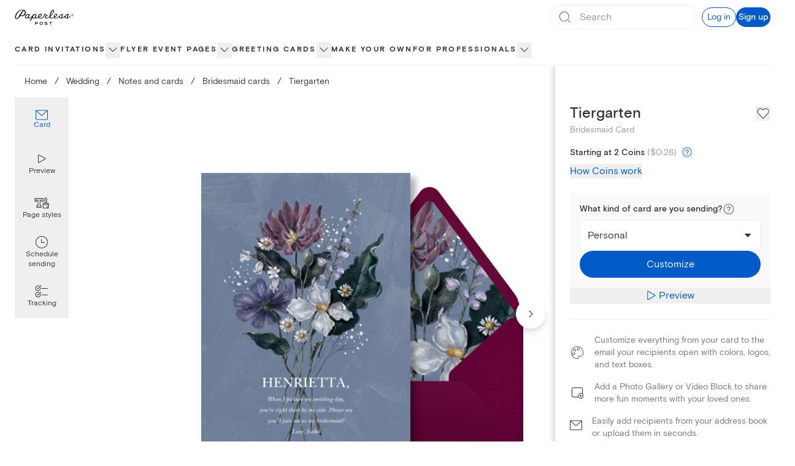

--- FILE ---
content_type: text/html; charset=utf-8
request_url: https://www.paperlesspost.com/card/tiergarten-invitation?variant=36671
body_size: 37993
content:
<!DOCTYPE html><html lang="en"><head><meta charSet="utf-8" data-next-head=""/><meta name="viewport" content="width=device-width" data-next-head=""/><title data-next-head="">Tiergarten - Bridesmaid Card | Send online instantly | Track opens</title><meta name="robots" content="index,follow" data-next-head=""/><meta name="googlebot" content="index,follow" data-next-head=""/><meta name="description" content="Customize &#x27;Tiergarten&#x27; Bridesmaid Card online and send via email, text message, or a Shareable Link. Instantly track deliveries and opens, and message recipients." data-next-head=""/><meta property="og:title" content="Tiergarten - Bridesmaid Card | Send online instantly | Track opens" data-next-head=""/><meta property="og:description" content="Customize &#x27;Tiergarten&#x27; Bridesmaid Card online and send via email, text message, or a Shareable Link. Instantly track deliveries and opens, and message recipients." data-next-head=""/><meta property="og:url" content="https://www.paperlesspost.com/card/tiergarten-invitation?variant=36671" data-next-head=""/><meta property="og:image" content="https://assets.ppassets.com/p-22LLmwH3AcciJw8GcQySMk/flyer/media_asset/static_jpeg" data-next-head=""/><meta property="og:image:width" content="730" data-next-head=""/><meta property="og:image:height" content="1024" data-next-head=""/><link rel="canonical" href="https://www.paperlesspost.com/card/tiergarten-invitation" data-next-head=""/><meta content="app-id=489940389" name="apple-itunes-app"/><meta content="186537054715581" property="fb:app_id"/><meta content="5qOMk5veSYt20y5_8eQ-gMGe73cc78VOVU9lhDcUxX8" name="google-site-verification"/><link href="https://disco-cdn.paperlesspost.com/favicon.ico" rel="shortcut icon"/><link data-next-font="" rel="preconnect" href="/" crossorigin="anonymous"/><link rel="preload" href="https://ssr-releases-cdn.paperlesspost.com/_next/static/css/a6bf2f50dd37e8be.css" as="style"/><link rel="preload" href="https://ssr-releases-cdn.paperlesspost.com/_next/static/css/3f2e40f6d43d5dde.css" as="style"/><script type="application/ld+json" data-next-head="">{
    "@context": "https://schema.org",
    "@type": "BreadcrumbList",
    "itemListElement": [
      {
        "@type": "ListItem",
        "position": 1,
        "item": {
          "@id": "https://www.paperlesspost.com/",
          "name": "Home"
        }
      },{
        "@type": "ListItem",
        "position": 2,
        "item": {
          "@id": "https://www.paperlesspost.com/wedding",
          "name": "Wedding"
        }
      },{
        "@type": "ListItem",
        "position": 3,
        "item": {
          "@id": "https://www.paperlesspost.com/cards/group/wedding-stationery",
          "name": "Notes and cards"
        }
      },{
        "@type": "ListItem",
        "position": 4,
        "item": {
          "@id": "https://www.paperlesspost.com/cards/category/will-you-be-my-bridesmaid-cards",
          "name": "Bridesmaid cards"
        }
      }
     ]
  }</script><style type="text/css">.fresnel-container{margin:0;padding:0;}
@media not all and (min-width:0px) and (max-width:599.98px){.fresnel-at-sm{display:none!important;}}
@media not all and (min-width:600px) and (max-width:1023.98px){.fresnel-at-md{display:none!important;}}
@media not all and (min-width:1024px) and (max-width:1279.98px){.fresnel-at-lg{display:none!important;}}
@media not all and (min-width:1280px) and (max-width:1599.98px){.fresnel-at-xl{display:none!important;}}
@media not all and (min-width:1600px){.fresnel-at-2xl{display:none!important;}}
@media not all and (max-width:599.98px){.fresnel-lessThan-md{display:none!important;}}
@media not all and (max-width:1023.98px){.fresnel-lessThan-lg{display:none!important;}}
@media not all and (max-width:1279.98px){.fresnel-lessThan-xl{display:none!important;}}
@media not all and (max-width:1599.98px){.fresnel-lessThan-2xl{display:none!important;}}
@media not all and (min-width:600px){.fresnel-greaterThan-sm{display:none!important;}}
@media not all and (min-width:1024px){.fresnel-greaterThan-md{display:none!important;}}
@media not all and (min-width:1280px){.fresnel-greaterThan-lg{display:none!important;}}
@media not all and (min-width:1600px){.fresnel-greaterThan-xl{display:none!important;}}
@media not all and (min-width:0px){.fresnel-greaterThanOrEqual-sm{display:none!important;}}
@media not all and (min-width:600px){.fresnel-greaterThanOrEqual-md{display:none!important;}}
@media not all and (min-width:1024px){.fresnel-greaterThanOrEqual-lg{display:none!important;}}
@media not all and (min-width:1280px){.fresnel-greaterThanOrEqual-xl{display:none!important;}}
@media not all and (min-width:1600px){.fresnel-greaterThanOrEqual-2xl{display:none!important;}}
@media not all and (min-width:0px) and (max-width:599.98px){.fresnel-between-sm-md{display:none!important;}}
@media not all and (min-width:0px) and (max-width:1023.98px){.fresnel-between-sm-lg{display:none!important;}}
@media not all and (min-width:0px) and (max-width:1279.98px){.fresnel-between-sm-xl{display:none!important;}}
@media not all and (min-width:0px) and (max-width:1599.98px){.fresnel-between-sm-2xl{display:none!important;}}
@media not all and (min-width:600px) and (max-width:1023.98px){.fresnel-between-md-lg{display:none!important;}}
@media not all and (min-width:600px) and (max-width:1279.98px){.fresnel-between-md-xl{display:none!important;}}
@media not all and (min-width:600px) and (max-width:1599.98px){.fresnel-between-md-2xl{display:none!important;}}
@media not all and (min-width:1024px) and (max-width:1279.98px){.fresnel-between-lg-xl{display:none!important;}}
@media not all and (min-width:1024px) and (max-width:1599.98px){.fresnel-between-lg-2xl{display:none!important;}}
@media not all and (min-width:1280px) and (max-width:1599.98px){.fresnel-between-xl-2xl{display:none!important;}}</style><link rel="stylesheet" href="https://ssr-releases-cdn.paperlesspost.com/_next/static/css/a6bf2f50dd37e8be.css" data-n-g=""/><link rel="stylesheet" href="https://ssr-releases-cdn.paperlesspost.com/_next/static/css/3f2e40f6d43d5dde.css" data-n-p=""/><noscript data-n-css=""></noscript><script defer="" noModule="" src="https://ssr-releases-cdn.paperlesspost.com/_next/static/chunks/polyfills-42372ed130431b0a.js"></script><script src="https://ssr-releases-cdn.paperlesspost.com/_next/static/chunks/webpack-094a1686b6952fc1.js" defer=""></script><script src="https://ssr-releases-cdn.paperlesspost.com/_next/static/chunks/framework-ade6dc07ddf7c703.js" defer=""></script><script src="https://ssr-releases-cdn.paperlesspost.com/_next/static/chunks/main-e6ec661a0f0cce10.js" defer=""></script><script src="https://ssr-releases-cdn.paperlesspost.com/_next/static/chunks/pages/_app-4c7ef6c21df2195b.js" defer=""></script><script src="https://ssr-releases-cdn.paperlesspost.com/_next/static/chunks/29107295-791f0e613da91548.js" defer=""></script><script src="https://ssr-releases-cdn.paperlesspost.com/_next/static/chunks/4853-bb743d088eb32e1d.js" defer=""></script><script src="https://ssr-releases-cdn.paperlesspost.com/_next/static/chunks/4831-137d292cfa190822.js" defer=""></script><script src="https://ssr-releases-cdn.paperlesspost.com/_next/static/chunks/5494-2136f3b2ca2d2d4e.js" defer=""></script><script src="https://ssr-releases-cdn.paperlesspost.com/_next/static/chunks/7909-0648be04d5db034f.js" defer=""></script><script src="https://ssr-releases-cdn.paperlesspost.com/_next/static/chunks/2360-92a2a5c9665a14c9.js" defer=""></script><script src="https://ssr-releases-cdn.paperlesspost.com/_next/static/chunks/4475-2d8d4e8f5fa73ac6.js" defer=""></script><script src="https://ssr-releases-cdn.paperlesspost.com/_next/static/chunks/pages/card/%5Bslug%5D-14c5ea51d133840c.js" defer=""></script><script src="https://ssr-releases-cdn.paperlesspost.com/_next/static/L7EnXo6V-Uzyaa9HhiMOP/_buildManifest.js" defer=""></script><script src="https://ssr-releases-cdn.paperlesspost.com/_next/static/L7EnXo6V-Uzyaa9HhiMOP/_ssgManifest.js" defer=""></script></head><body><link rel="preload" as="image" href="https://assets-development.ppassets.com/development-4bEZevE7pYhZZpzf8S5OXn/flyer/media_asset_image/original"/><link rel="preload" as="image" href="https://assets-development.ppassets.com/development-4y1XLEtzRZHU4Yx5CS7KB6/flyer/media_asset_image/original"/><link rel="preload" as="image" href="https://assets-development.ppassets.com/development-7GCTHxVuoaVWxmdVOq3Hgb/flyer/media_asset_image/original"/><link rel="preload" as="image" href="https://assets-development.ppassets.com/development-5HtxiEblOxfxqg1LvB7Yam/flyer/media_asset_image/original"/><link rel="preload" as="image" href="https://ssr-releases-cdn.paperlesspost.com/_next/static/video/PageStyles_GA-9b12cd289383fcd69ecefc1971c47ebca7c2c7b75a5cdec352f6aa906cc5182a.png"/><link rel="preload" as="image" href="https://ssr-releases-cdn.paperlesspost.com/_next/static/video/ScheduleSend_GA-9890fa05ead4c135857405185567dd656a523afbdde89b24b50124bf46bc0b24.png"/><link rel="preload" as="image" href="https://ssr-releases-cdn.paperlesspost.com/_next/static/video/Tracking_GA-46df69370d5909b09f1926c924ea771bb880e98c634af40b69c1020b24917803.png"/><div id="__next"><a class="!z-30 !py-2 !px-6" href="#page-content" data-reach-skip-link="" data-reach-skip-nav-link="">Skip to content</a><div></div><header class="z-20 drop-shadow-none transition-all max-lg:shadow-md lg:bg-white lg:relative max-lg:sticky max-lg:inset-x-0 max-lg:top-0 show-border"><div class="fresnel-container fresnel-greaterThanOrEqual-lg fresnel-:R6cm:"><div class=""><div class="max-w-screen-2xl m-auto"><div class="flex items-stretch justify-between w-full px-6"><div class="flex border-dove"><div class="relative transition-colors"><a class="w-full h-full flex items-center justify-center border-dove" href="/"><svg class="w-24 pointer-events-none" height="2rem" viewBox="0 0 212 56" width="7rem" xmlns="http://www.w3.org/2000/svg" data-testid="paperless-post-logo"><title>Paperless Post logo</title><path d="M83.3 48.4c0 1.8-1.5 3.1-2.4 3.1h-5.6v4.3h-1.8V45.2h7.2c1.3 0 2.6 1.5 2.6 3.2zm-1.8 0c0-.6-.6-1.4-1.2-1.4h-5.1v2.6h5.3c.5.1 1-.6 1-1.2zm20.1 1.8c0 3.8-3.1 5.8-6.1 5.8-3.1 0-6.1-2-6.1-5.8 0-3.2 3.1-5.3 6.1-5.3 2.9 0 6.1 2.1 6.1 5.3zm-1.9 0c0-1.8-2-3.3-4.2-3.3-2.3 0-4.2 1.5-4.2 3.3 0 2.5 1.6 3.9 4.2 3.9 2.7.1 4.2-1.6 4.2-3.9zm18.6 2.1c.1 1.6-1.4 3.7-4.9 3.7-3.7 0-6.4-2.3-6.4-2.3l1.2-1.4a8.1 8.1 0 0 0 5 1.9c1.2 0 3.1-.5 3.1-1.6 0-.5-.2-1-.8-1.1l-5.2-.8c-1.5-.2-2.7-1.4-2.7-2.8 0-2.3 3-3.1 5.3-3.1 1.8.1 3.4.7 4.8 1.8l-1.3 1.3a8.8 8.8 0 0 0-4.3-1.4c-1.1 0-2.5.6-2.5 1.3-.1.7.8 1.1 1.6 1.2l3.6.4c1.6.3 3.4 1.1 3.5 2.9zm16.5-5.4h-4.5v8.8h-1.8v-8.8H124v-1.7h10.8v1.7zm-94.5-35c0-5-3.1-7.6-5.7-8.9l-.5-.2.5-.3 1.8-.8c.9-.2.9-.2.5-.3h-.8c-.5 0-2.2 0-3.5.7h-.2c-2-.6-3.9-.9-5.5-.9h-.8c-8.8.7-15.8 5.4-21 14-3.6 6-4.3 12.6-3.6 15.1.7 2.8 2.6 4.2 5.6 4.2l1.2-.1c5.3-.6 9.1-6.4 11.8-10.6l.2-.3c2.1.9 5.6 1.2 8.6.7l.4-.1.5-.1c5.5-1.4 10.5-6 10.5-12.1zm-21.9 7.5-.2.3-.2-.1c-1.2-.7-2.1-2.7-2.2-2.8l-.2-.3v.3c0 1.9.6 3.6 1.6 4.4l.2.2S11.6 31.2 8.5 32l-1.3.2c-1 0-2.6-.4-2.8-3.2 0-.2-.8-5.3 3.8-12.7 4.9-8.1 9.5-11.8 16.1-12.9 2.3-.3 3.8-.2 6.2.3l-.2.2-.4.4a47.4 47.4 0 0 0-11.5 15.1zm18.2-7.6c-.9 4.9-4 8.5-8 9.9h-.1c-1 .3-3.1.5-3.2.5-1.5 0-2.8-.3-4-.7A93.4 93.4 0 0 1 32.6 4.7l.2-.2.2.1a7.5 7.5 0 0 1 3.8 6.3l-.2.9zm163.7 10.4c-2.5 4.2-5.6 7.2-9.7 8.2 1.2-1.3 1.6-5.3 1.7-7.4.1-.8.4-4.8 1.9-5.2.3-.1.4-.5.3-.8-.3-.9-1.3-.9-2.2-.9-4 0-6.5 2.6-9.4 5.3l-.3.3-.1.1-1.8 1.9a40.6 40.6 0 0 1-7 5.3c-1.8 1.1-3.1 1.1-3.4 1.4 1.4-1.3 1.6-4.4 1.7-6 .3-2.8.1-5.8 1.5-6.4.2-.1.3-.6.2-.9-.2-.6-.8-.9-1.6-.9-3.7.1-6.7 2-9.5 5.1l-.4.5-.3.3c-2.4 2.4-8 8.8-13.6 8.8-2.1 0-4.8-.1-4.8-2.6 6.5-2.1 9.5-6.5 9.5-9 0-2.1-1.4-3.6-3.6-3.7a6 6 0 0 0-3 .6c-2.5 1-6.1 5.3-5.7 10.9v.7c-2 1.3-4.5 2.7-7 2.8-3.3.2-5.1-.6-5.3-4.1 0-.5-.1-.7.1-1 6-6 10.9-13.1 12.6-17.4.8-2.1 1.5-5.9-1.8-6.5-4.4-.8-9.6 5.5-12.4 14.9a34 34 0 0 0-1.6 8.3 37.6 37.6 0 0 1-7.2 5.4s-1.5.6-2.8.6c-3.6 0-2.5-3.4-2.5-3.4.6-2.3 3.8-5.2 4.9-5.6 1.3-.5 1.4-2.1-.1-2.3-1.7-.1-4.8 1-7.2-1.7l.2-.9c0-1.2-1-2.2-2.1-2.1-1.2 0-2.1 1-2.1 2.2 0 .7.4 1.4.9 1.7-.5 1.3-1.3 3.6-2.5 5.1-2.6 3.3-7.2 7-12.3 7.1-1.8 0-4.7-.1-5.3-2 6.2-2.1 10.6-6.8 10.5-9.4 0-2.1-1.4-3.6-3.7-3.7-5.3-.2-9.9 6.1-9.8 11.8v.4c-3.7 2-7.2 2.1-9.7 2 2.1-2 3.7-6 3.7-8.8 0-2.2-1-3.8-2.6-4.2a5.2 5.2 0 0 0-4.3.6c-.8.5-1.5 1.2-1.9 1.5.1-.3.8-1.7.4-1.7l-3-.1c-.4 0-1-.1-.8.3.5 1 .5 1.7.3 2.2-2.6 3.1-10.5 11-14.7 10.6-1.6-.1-1.7-.8-1.6-2 .1-1.1 1.5-3.5 2-4.4l1.8-3.1.7-1.3c.8-1.3 1.7-1.3 1.7-1.8l-.2-.1-3.1-.2c-.6 0-.9.6-1.2 1.3-.6-1.3-1.9-2-3.2-2-5.5-.1-11.5 5.3-11.7 11-.1 2.7 2 4.6 5 4.6a7 7 0 0 0 5.4-2.6l.1.6c.5 1.4 2.2 2 3.6 2.1 4.9.3 8.7-3.4 11.8-6.1-2.8 4.9-6.6 11.6-9.3 15.8l3.9-.9 6.5-10.9c.9 1.8 2.4 2.3 3.8 2.4a8 8 0 0 0 4.7-1.1c5.7.8 9.8-.3 12.7-1.9 1.1 2 3.6 2.8 5.9 3 1.7.1 3.3 0 4.9-.4l.8-.2c3.5-1 6.9-3.2 9.8-6.9.1-.1 1.5-1.9 2.1-2.9.8-1.2 1.3-2.2 1.7-3 1.4 1.3 3.8 1.5 4.5 1.6-.3 0-8.8 7.3-3.8 10.9.3.3 3.8 1.9 6.9.2.5-.3 5.2-2.7 7.5-5 .2 2.9 2.3 5.5 6.6 5.5 3 0 6.5-1.3 9.2-3 1.3 2.4 4.4 3.1 6.9 3.1 4.7 0 8.6-3.2 11.2-5.4.1 3.9 3.8 5.5 8 5.3 4.5-.2 8.8-2.2 12.2-5.5-.1 3.5 2.5 5.6 6.8 5.5 7.8-.1 12.4-4.6 14.9-8l-.8-2.4zM46.6 27.7c-1.7 2.6-7.1 3.9-6.8-.5.2-3.3 5-8.2 8.4-8.1.6 0 1.2.2 1.7.6.7.5.7 1 .6 1.4l-3.9 6.6zm21.1 3.2c-1.9 0-2.9-1.8-2.6-2.9 0-.1 2.2-4.3 3.1-5.6 1.4-2.1 3.7-3.3 5.5-3.1 1.5.2 1.6 1.1 1.6 2.4 0 3.3-3.4 9.2-7.6 9.2zM87.3 25a9.9 9.9 0 0 1 4.4-6.2 4 4 0 0 1 2.1-.6c.9 0 1.4.5 1.5 1.4 0 1-1.1 2.2-1.7 2.9-2.5 2.8-5 3.7-6.5 4.3l.2-1.8zm47.5-18.1c1.7-2.3 3-3.6 4.3-3.1.5.2.6.8.5 1.4a38.4 38.4 0 0 1-11 17.5c-.3.2.8-8.2 6.2-15.8zm8.5 18.1c.3-2.8 1.1-5.7 3.5-6.8.6-.3 1.2-.7 2.2-.6.9.1 1.4.7 1.4 1.6 0 1.7-1.5 3.3-2.2 3.9a13.2 13.2 0 0 1-4.8 3l-.1-1.1zm22.4 5.8c-2.6 0-3.8-1.5-4.1-3.4.3 0 .7-.1 1-.4 1.3-1.3.2-2.6.2-2.7l1.8-2.2c2.2-2.2 4.3-3.8 5.6-3.7-1.6 3.6-.1 12.2-4.5 12.4zm19.7.2c-2.5 0-3.5-1.4-3.6-3.2.4.1.9 0 1.3-.4 1.4-1.4.1-2.8-.1-2.9 2.4-2.7 5.2-5.4 7.3-6.1-2 3.3-.3 12.6-4.9 12.6zm25.1-7.7c-.8.8-1.9 1.3-3 1.3s-2.2-.4-3-1.3a4.3 4.3 0 0 1-1.2-3.1c0-1.2.4-2.2 1.3-3 .8-.8 1.8-1.3 3-1.3s2.2.4 3 1.3 1.3 1.8 1.3 3a4.5 4.5 0 0 1-1.4 3.1zm-5.6-5.7a3.6 3.6 0 0 0 0 5.2 3.6 3.6 0 0 0 5.2 0 3.6 3.6 0 0 0 0-5.2 3.6 3.6 0 0 0-5.2 0zm2.5.3 1.3.2c.5.2.7.6.7 1.2 0 .4-.2.7-.5.9l-.7.2c.4.1.6.2.8.5.2.2.3.5.3.7v.7l.1.3h-.8V22c0-.5-.1-.9-.4-1.1a2 2 0 0 0-.9-.2h-.7v1.9h-.8v-4.7h1.6zm.9.7c-.3-.3-1.7-.2-1.7-.2v1.7h.8c.4 0 1.3-.1 1.3-.8l-.4-.7z"></path></svg></a></div></div><div class="flex justify-end items-center grow border-dove gap-4"><div class="grow w-full px-4 lg:px-0 lg:ml-6 flex justify-end"><div class="h-14 border border-wolf lg:border-0 lg:relative w-60 flex items-center gap-4"><form class="flex relative w-full items-center border border-dove rounded-full h-10 focus-within:ring-2 focus-within:ring-blue-300"><button class="absolute left-0 ml-3 items-center pointer-events-none" disabled="" type="submit" aria-label="Submit Search"><svg height="1.5rem" viewBox="0 0 24 24" width="1.5rem" xmlns="http://www.w3.org/2000/svg"><title>Search icon</title><path d="M20.42,19.5,17,16.17a8.1,8.1,0,1,0-.7.72l3.4,3.32a.5.5,0,1,0,.7-.71ZM3.93,11a7,7,0,1,1,7,7A7,7,0,0,1,3.93,11Z" fill="#767676"></path><rect fill="none" height="24" width="24"></rect></svg></button><input placeholder="Search" class="block w-full h-full placeholder-dusty-gray mx-10 px-2 paragraph-medium py-0 border-0 focus:outline-none focus:!ring-0 focus:!ring-transparent focus:!shadow-none focus:!ring-offset-0" data-testid="search-input" aria-autocomplete="list" autoComplete="off" value=""/><button class="absolute right-0 mr-3 items-center hidden" type="button" aria-label="Clear search field text"><svg height="1rem" viewBox="0 0 24 24" width="1rem" xmlns="http://www.w3.org/2000/svg"><title>Close icon</title><path d="M4 20L20 4M4 4l16 16" stroke="#767676" stroke-linecap="round" stroke-linejoin="round" stroke-width="2"></path></svg></button></form><button class="Button_button__IV419 Button_large__50rdm Button_text__ZEC9j Button_gatsby__C6JpA lg:!hidden" data-testid="search-cancel-button">Cancel</button></div></div><div class="ml-2 flex gap-4 items-center shrink-0"><button class="Button_button__IV419 Button_small__pCzHV Button_outline__hz_3t Button_gatsby__C6JpA" data-testid="log-in-button">Log in</button><button class="Button_button__IV419 Button_small__pCzHV Button_fill__XmDZe Button_gatsby__C6JpA" data-testid="sign-up-button">Sign up</button></div></div></div></div><nav class="relative border-dove z-10  mt-0.5" aria-label="global"><div class="max-w-screen-2xl m-auto px-6"><ul class="flex list-none gap-6 xl:gap-10 NavTree_nav-tree-list__uxXCM justify-start" role="menubar" id="consolidated"><li class="NavTree_nav-option__7lkWm NavTree_has-flyout__I4Pqi" role="menuitem"><div class="relative flex gap-2 items-center"><span class="flex items-center font-bold h-12 text-center border-white hover:border-transparent box-border border-b-2" style="--item-color:#333333"><a class="NavTree_category-nav-node__DYlZw tracked-medium" data-testid="nav-list-item" href="/cards/section/invitations">Card invitations</a></span><button class="NavTree_category-nav-node-carat__74ovM border-0 p-0  overflow-hidden focus:w-auto focus:h-auto pb-0.5" aria-expanded="false" aria-haspopup="menu" aria-label="show Card invitations sub categories"><svg height="1.5rem" viewBox="0 0 24 24" width="1.5rem" xmlns="http://www.w3.org/2000/svg"><title>show Card invitations sub categories</title><path d="M12 15.5c-.1 0-.3 0-.4-.1l-6-6c-.2-.2-.2-.5 0-.7s.5-.2.7 0l5.7 5.6 5.6-5.6c.2-.2.5-.2.7 0s.2.5 0 .7l-6 6s-.2.1-.3.1z" fill="#333333"></path></svg></button></div><div class="NavTree_nav-content__Pjcr4 paragraph-small shadow-md absolute top-12 left-0 right-0 max-w-full bg-white" aria-label="Card invitations submenu" data-testid="nav-list-menu" role="menu" aria-hidden="true"><div class="flex p-6 justify-start max-w-screen-2xl mx-auto"><div class="flex gap-6 w-full"><nav aria-label="Main navigation" class="flex flex-col gap-6"><div><a id="menu-item-0" class="heading-medium text-nowrap flex justify-between items-center gap-4 text-[--text-color]" style="--text-color:#E66599" tabindex="0" aria-describedby="submenu-0" href="/cards/category/valentines-day-party-invitations"><span>Valentine&#x27;s Day</span><svg xmlns="http://www.w3.org/2000/svg" width="24" height="24" fill="none" viewBox="0 0 16 16" aria-hidden="true"><path fill="currentColor" fill-rule="evenodd" d="M5.735 2.788a.5.5 0 0 0 .003.707L9.968 7.7c.353.353.352.277 0 .629-.216.216-4.23 4.176-4.23 4.176a.5.5 0 1 0 .703.711l4.907-4.844a.5.5 0 0 0 0-.71L6.443 2.786a.5.5 0 0 0-.707.002" clip-rule="evenodd"></path></svg></a></div><div><a id="menu-item-1" class="heading-medium text-nowrap flex justify-between items-center gap-4 text-matterhorn" tabindex="-1" aria-describedby="submenu-1" href="/kids-birthday"><span>Kids&#x27; birthday</span><svg xmlns="http://www.w3.org/2000/svg" width="24" height="24" fill="none" viewBox="0 0 16 16" color="#bbbbbb" aria-hidden="true"><path fill="currentColor" fill-rule="evenodd" d="M5.735 2.788a.5.5 0 0 0 .003.707L9.968 7.7c.353.353.352.277 0 .629-.216.216-4.23 4.176-4.23 4.176a.5.5 0 1 0 .703.711l4.907-4.844a.5.5 0 0 0 0-.71L6.443 2.786a.5.5 0 0 0-.707.002" clip-rule="evenodd"></path></svg></a></div><div><a id="menu-item-2" class="heading-medium text-nowrap flex justify-between items-center gap-4 text-matterhorn" tabindex="-1" aria-describedby="submenu-2" href="/birthday"><span>Adult birthday</span><svg xmlns="http://www.w3.org/2000/svg" width="24" height="24" fill="none" viewBox="0 0 16 16" color="#bbbbbb" aria-hidden="true"><path fill="currentColor" fill-rule="evenodd" d="M5.735 2.788a.5.5 0 0 0 .003.707L9.968 7.7c.353.353.352.277 0 .629-.216.216-4.23 4.176-4.23 4.176a.5.5 0 1 0 .703.711l4.907-4.844a.5.5 0 0 0 0-.71L6.443 2.786a.5.5 0 0 0-.707.002" clip-rule="evenodd"></path></svg></a></div><div><a id="menu-item-3" class="heading-medium text-nowrap flex justify-between items-center gap-4 text-matterhorn" tabindex="-1" aria-describedby="submenu-3" href="/wedding"><span>Wedding</span><svg xmlns="http://www.w3.org/2000/svg" width="24" height="24" fill="none" viewBox="0 0 16 16" color="#bbbbbb" aria-hidden="true"><path fill="currentColor" fill-rule="evenodd" d="M5.735 2.788a.5.5 0 0 0 .003.707L9.968 7.7c.353.353.352.277 0 .629-.216.216-4.23 4.176-4.23 4.176a.5.5 0 1 0 .703.711l4.907-4.844a.5.5 0 0 0 0-.71L6.443 2.786a.5.5 0 0 0-.707.002" clip-rule="evenodd"></path></svg></a></div><div><a id="menu-item-4" class="heading-medium text-nowrap flex justify-between items-center gap-4 text-matterhorn" tabindex="-1" aria-describedby="submenu-4" href="/baby"><span>Baby</span><svg xmlns="http://www.w3.org/2000/svg" width="24" height="24" fill="none" viewBox="0 0 16 16" color="#bbbbbb" aria-hidden="true"><path fill="currentColor" fill-rule="evenodd" d="M5.735 2.788a.5.5 0 0 0 .003.707L9.968 7.7c.353.353.352.277 0 .629-.216.216-4.23 4.176-4.23 4.176a.5.5 0 1 0 .703.711l4.907-4.844a.5.5 0 0 0 0-.71L6.443 2.786a.5.5 0 0 0-.707.002" clip-rule="evenodd"></path></svg></a></div><div><a id="menu-item-5" class="heading-medium text-nowrap flex justify-between items-center gap-4 text-matterhorn" tabindex="-1" aria-describedby="submenu-5" href="/parties"><span>Parties</span><svg xmlns="http://www.w3.org/2000/svg" width="24" height="24" fill="none" viewBox="0 0 16 16" color="#bbbbbb" aria-hidden="true"><path fill="currentColor" fill-rule="evenodd" d="M5.735 2.788a.5.5 0 0 0 .003.707L9.968 7.7c.353.353.352.277 0 .629-.216.216-4.23 4.176-4.23 4.176a.5.5 0 1 0 .703.711l4.907-4.844a.5.5 0 0 0 0-.71L6.443 2.786a.5.5 0 0 0-.707.002" clip-rule="evenodd"></path></svg></a></div><div><a id="menu-item-6" class="heading-medium text-nowrap flex justify-between items-center gap-4 text-matterhorn" tabindex="-1" aria-describedby="submenu-6" href="/cards/group/business-event-invitations"><span>Business</span><svg xmlns="http://www.w3.org/2000/svg" width="24" height="24" fill="none" viewBox="0 0 16 16" color="#bbbbbb" aria-hidden="true"><path fill="currentColor" fill-rule="evenodd" d="M5.735 2.788a.5.5 0 0 0 .003.707L9.968 7.7c.353.353.352.277 0 .629-.216.216-4.23 4.176-4.23 4.176a.5.5 0 1 0 .703.711l4.907-4.844a.5.5 0 0 0 0-.71L6.443 2.786a.5.5 0 0 0-.707.002" clip-rule="evenodd"></path></svg></a></div><div><a id="menu-item-7" class="heading-medium text-nowrap flex justify-between items-center gap-4 text-matterhorn" tabindex="-1" href="/cards/group/upload-your-own"><span>Make your own</span></a></div></nav><div class="flex-1"><section id="submenu-0" aria-labelledby="menu-item-0" class="grid gap-5 SectionContent_single-item-layout__uZbV5 SectionContent_sparse-layout__TcIaO"><h3 class="sr-only">Valentine&#x27;s Day<!-- --> Categories</h3><div data-group="true" class="space-y-1"><h4><button class="text-dusty-gray bg-transparent border-0 p-0 text-left w-full cursor-text" tabindex="0">Valentine&#x27;s Day invitations</button></h4><nav aria-labelledby="level2-Valentine&#x27;s Day invitations"><ul class="space-y-1"><li class="text-lapel hover:opacity-60"><a class="paragraph-small" href="/cards/category/valentines-day-party-invitations">Valentine&#x27;s Day</a></li><li class="text-lapel hover:opacity-60"><a class="paragraph-small" href="/cards/category/galentines-day-invitations">Galentine&#x27;s Day</a></li></ul></nav></div></section><section id="submenu-1" aria-labelledby="menu-item-1" class="grid gap-5 hidden SectionContent_column-layout-3__UeVEH SectionContent_sparse-layout__TcIaO"><h3 class="sr-only">Kids&#x27; birthday<!-- --> Categories</h3><div data-group="true" class="space-y-1"><h4><button class="text-dusty-gray bg-transparent border-0 p-0 text-left w-full cursor-text" tabindex="0">Explore kids&#x27; birthday</button></h4><nav aria-labelledby="level2-Explore kids&#x27; birthday"><ul class="space-y-1"><li class="text-lapel hover:opacity-60"><a class="paragraph-small" href="/cards/category/kids-birthday-invitations">Kids&#x27; birthday invitations</a></li><li class="text-lapel hover:opacity-60"><a class="paragraph-small" href="/cards/category/teen-birthday-invitations">Teen birthday invitations</a></li></ul></nav></div><div data-group="true" class="SectionContent_span-rows___10aV space-y-1"><h4><button class="text-dusty-gray bg-transparent border-0 p-0 text-left w-full cursor-text" tabindex="0">Kids&#x27; birthday themes</button></h4><nav aria-labelledby="level2-Kids&#x27; birthday themes"><ul class="space-y-1"><li class="text-lapel hover:opacity-60"><a class="paragraph-small" href="/cards/category/kids-birthday-invitations/sports-and-activities">Sports and activities</a></li><li class="text-lapel hover:opacity-60"><a class="paragraph-small" href="/cards/category/kids-birthday-invitations/animals">Animals</a></li><li class="text-lapel hover:opacity-60"><a class="paragraph-small" href="/cards/category/kids-birthday-invitations/balloons-and-confetti">Balloons and confetti</a></li><li class="text-lapel hover:opacity-60"><a class="paragraph-small" href="/cards/category/kids-birthday-invitations/cars-trucks">Cars and trucks</a></li><li class="text-lapel hover:opacity-60"><a class="paragraph-small" href="/cards/category/kids-birthday-invitations/princess-and-fairy">Princess and fairy</a></li><li class="text-lapel hover:opacity-60"><a class="paragraph-small" href="/cards/category/kids-birthday-invitations/jump">Jump</a></li><li class="text-lapel hover:opacity-60"><a class="paragraph-small" href="/cards/category/kids-birthday-invitations/gaming">Gaming</a></li><li class="text-lapel hover:opacity-60"><a class="paragraph-small" href="/cards/category/kids-birthday-invitations/unicorns">Unicorns</a></li><li class="text-lapel hover:opacity-60"><a class="paragraph-small" href="/cards/category/kids-birthday-invitations/cake-and-sweets">Cake and sweets</a></li><li class="text-lapel hover:opacity-60"><a class="paragraph-small" href="/cards/category/kids-birthday-invitations/neon-and-glow">Neon and glow</a></li><li class="text-lapel hover:opacity-60"><a class="paragraph-small" href="/cards/category/kids-birthday-invitations/art-party">Arts and crafts</a></li><li class="text-lapel hover:opacity-60"><a class="paragraph-small" href="/cards/category/kids-birthday-invitations/rainbows">Rainbows</a></li><li class="text-lapel hover:opacity-60 hidden"><a class="paragraph-small" href="/cards/category/kids-birthday-invitations/dinosaurs">Dinosaurs</a></li><li class="text-lapel hover:opacity-60 hidden"><a class="paragraph-small" href="/cards/group/illustrated-invitations">Custom illustrations</a></li><li><button class="border-b border-gatsby text-gatsby hover:text-dark-blue tracked-small pt-2" aria-label="Show 2 more Kids&#x27; birthday themes categories">More</button></li></ul></nav></div><div data-group="true" class="SectionContent_span-rows___10aV space-y-1"><h4><button class="text-dusty-gray bg-transparent border-0 p-0 text-left w-full cursor-text" tabindex="0">Milestone birthdays</button></h4><nav aria-labelledby="level2-Milestone birthdays"><ul class="space-y-1"><li class="text-lapel hover:opacity-60"><a class="paragraph-small" href="/cards/category/first-birthday-invitations">1st birthday</a></li><li class="text-lapel hover:opacity-60"><a class="paragraph-small" href="/cards/category/bar-and-bat-mitzvah-invitations">Bar and bat mitzvah</a></li><li class="text-lapel hover:opacity-60"><a class="paragraph-small" href="/cards/category/quinceanera-invitations">Quinceañera</a></li><li class="text-lapel hover:opacity-60"><a class="paragraph-small" href="/cards/category/sweet-16-invitations">Sweet 16</a></li></ul></nav></div><div data-group="true" class="space-y-1"><h4><button class="text-dusty-gray bg-transparent border-0 p-0 text-left w-full cursor-text" tabindex="0">Save the dates</button></h4><nav aria-labelledby="level2-Save the dates"><ul class="space-y-1"><li class="text-lapel hover:opacity-60"><a class="paragraph-small" href="/cards/group/birthday-save-the-dates">All save the dates</a></li></ul></nav></div></section><section id="submenu-2" aria-labelledby="menu-item-2" class="grid gap-5 hidden SectionContent_column-layout-3__UeVEH SectionContent_sparse-layout__TcIaO"><h3 class="sr-only">Adult birthday<!-- --> Categories</h3><div data-group="true" class="space-y-1"><h4><button class="text-dusty-gray bg-transparent border-0 p-0 text-left w-full cursor-text" tabindex="0">Explore adult birthday</button></h4><nav aria-labelledby="level2-Explore adult birthday"><ul class="space-y-1"><li class="text-lapel hover:opacity-60"><a class="paragraph-small" href="/cards/category/adult-birthday-invitations">Birthday invitations</a></li></ul></nav></div><div data-group="true" class="SectionContent_span-rows___10aV space-y-1"><h4><button class="text-dusty-gray bg-transparent border-0 p-0 text-left w-full cursor-text" tabindex="0">Milestone birthdays</button></h4><nav aria-labelledby="level2-Milestone birthdays"><ul class="space-y-1"><li class="text-lapel hover:opacity-60"><a class="paragraph-small" href="/cards/group/milestone-birthday-invitations">All milestone birthdays</a></li><li class="text-lapel hover:opacity-60"><a class="paragraph-small" href="/cards/category/18th-birthday-invitations">18th birthday</a></li><li class="text-lapel hover:opacity-60"><a class="paragraph-small" href="/cards/category/21st-birthday-invitations">21st birthday</a></li><li class="text-lapel hover:opacity-60"><a class="paragraph-small" href="/cards/category/30th-birthday-invitations">30th birthday</a></li><li class="text-lapel hover:opacity-60"><a class="paragraph-small" href="/cards/category/40th-birthday-invitations">40th birthday</a></li><li class="text-lapel hover:opacity-60"><a class="paragraph-small" href="/cards/category/50th-birthday-invitations">50th birthday</a></li><li class="text-lapel hover:opacity-60"><a class="paragraph-small" href="/cards/category/60th-birthday-invitations">60th birthday</a></li><li class="text-lapel hover:opacity-60"><a class="paragraph-small" href="/cards/category/70th-birthday-invitations">70th birthday</a></li><li class="text-lapel hover:opacity-60"><a class="paragraph-small" href="/cards/category/75th-birthday-invitations">75th birthday</a></li><li class="text-lapel hover:opacity-60"><a class="paragraph-small" href="/cards/category/80th-birthday-invitations">80th birthday</a></li><li class="text-lapel hover:opacity-60"><a class="paragraph-small" href="/cards/category/90th-birthday-invitations">90th birthday</a></li></ul></nav></div><div data-group="true" class="SectionContent_span-rows___10aV space-y-1"><h4><button class="text-dusty-gray bg-transparent border-0 p-0 text-left w-full cursor-text" tabindex="0">Birthday party themes</button></h4><nav aria-labelledby="level2-Birthday party themes"><ul class="space-y-1"><li class="text-lapel hover:opacity-60"><a class="paragraph-small" href="/cards/category/surprise-party-invitations">Surprise party</a></li><li class="text-lapel hover:opacity-60"><a class="paragraph-small" href="/cards/category/adult-birthday-invitations?themes=Dinner+party">Dinner party</a></li><li class="text-lapel hover:opacity-60"><a class="paragraph-small" href="/cards/category/adult-birthday-invitations?themes=Drinks">Cocktail party</a></li><li class="text-lapel hover:opacity-60"><a class="paragraph-small" href="/cards/category/adult-birthday-invitations/brunch">Brunch</a></li><li class="text-lapel hover:opacity-60"><a class="paragraph-small" href="/cards/category/adult-birthday-invitations/floral">Floral</a></li><li class="text-lapel hover:opacity-60"><a class="paragraph-small" href="/cards/category/adult-birthday-invitations/photo">Photo</a></li><li class="text-lapel hover:opacity-60"><a class="paragraph-small" href="/cards/category/adult-birthday-invitations/beach-tropical">Beach and tropical</a></li><li class="text-lapel hover:opacity-60"><a class="paragraph-small" href="/cards/category/adult-birthday-invitations/fiesta">Fiesta</a></li><li class="text-lapel hover:opacity-60"><a class="paragraph-small" href="/cards/group/illustrated-invitations">Custom illustrations</a></li></ul></nav></div><div data-group="true" class="space-y-1"><h4><button class="text-dusty-gray bg-transparent border-0 p-0 text-left w-full cursor-text" tabindex="0">Save the dates</button></h4><nav aria-labelledby="level2-Save the dates"><ul class="space-y-1"><li class="text-lapel hover:opacity-60"><a class="paragraph-small" href="/cards/group/birthday-save-the-dates">All save the dates</a></li></ul></nav></div></section><section id="submenu-3" aria-labelledby="menu-item-3" class="grid gap-5 hidden SectionContent_column-layout-3__UeVEH"><h3 class="sr-only">Wedding<!-- --> Categories</h3><div data-group="true" class="space-y-1"><h4><button class="text-dusty-gray bg-transparent border-0 p-0 text-left w-full cursor-text" tabindex="0">Wedding invitations</button></h4><nav aria-labelledby="level2-Wedding invitations"><ul class="space-y-1"><li class="text-lapel hover:opacity-60"><a class="paragraph-small" href="/cards/group/wedding-invitations">All wedding invitations</a></li><li class="text-lapel hover:opacity-60"><a class="paragraph-small" href="/cards/group/wedding-invitations/elegant">Elegant and formal</a></li><li class="text-lapel hover:opacity-60"><a class="paragraph-small" href="/cards/group/wedding-invitations/simple-minimalist">Simple and minimal</a></li><li class="text-lapel hover:opacity-60"><a class="paragraph-small" href="/cards/group/wedding-invitations/modern">Modern</a></li><li class="text-lapel hover:opacity-60"><a class="paragraph-small" href="/cards/group/wedding-invitations/floral">Floral</a></li><li class="text-lapel hover:opacity-60 hidden"><a class="paragraph-small" href="/cards/group/wedding-invitations/destination">Destination</a></li><li class="text-lapel hover:opacity-60 hidden"><a class="paragraph-small" href="/cards/group/wedding-invitations/greenery">Greenery</a></li><li class="text-lapel hover:opacity-60 hidden"><a class="paragraph-small" href="/cards/category/indian-wedding-invitations">Indian</a></li><li><button class="border-b border-gatsby text-gatsby hover:text-dark-blue tracked-small pt-2" aria-label="Show 3 more Wedding invitations categories">More</button></li></ul></nav></div><div data-group="true" class="space-y-1"><h4><button class="text-dusty-gray bg-transparent border-0 p-0 text-left w-full cursor-text" tabindex="0">Save the dates</button></h4><nav aria-labelledby="level2-Save the dates"><ul class="space-y-1"><li class="text-lapel hover:opacity-60"><a class="paragraph-small" href="/cards/group/save-the-dates">All save the dates</a></li><li class="text-lapel hover:opacity-60"><a class="paragraph-small" href="/cards/group/save-the-dates/photo">Photo save the dates</a></li><li class="text-lapel hover:opacity-60"><a class="paragraph-small" href="/cards/group/save-the-dates/elegant">Elegant and formal</a></li><li class="text-lapel hover:opacity-60"><a class="paragraph-small" href="/cards/group/save-the-dates/simple-minimalist">Simple and minimal</a></li><li class="text-lapel hover:opacity-60"><a class="paragraph-small" href="/cards/group/save-the-dates/modern">Modern</a></li><li class="text-lapel hover:opacity-60 hidden"><a class="paragraph-small" href="/cards/group/save-the-dates/floral">Floral</a></li><li class="text-lapel hover:opacity-60 hidden"><a class="paragraph-small" href="/cards/group/save-the-dates/destination">Destination</a></li><li><button class="border-b border-gatsby text-gatsby hover:text-dark-blue tracked-small pt-2" aria-label="Show 2 more Save the dates categories">More</button></li></ul></nav></div><div data-group="true" class="space-y-1"><h4><button class="text-dusty-gray bg-transparent border-0 p-0 text-left w-full cursor-text" tabindex="0">Showers and parties</button></h4><nav aria-labelledby="level2-Showers and parties"><ul class="space-y-1"><li class="text-lapel hover:opacity-60"><a class="paragraph-small" href="/cards/category/bridal-shower-invitations">Bridal shower</a></li><li class="text-lapel hover:opacity-60"><a class="paragraph-small" href="/cards/category/engagement-party-invitations">Engagement party</a></li><li class="text-lapel hover:opacity-60"><a class="paragraph-small" href="/cards/category/elopement-party-invitations">Post-elopement party</a></li><li class="text-lapel hover:opacity-60"><a class="paragraph-small" href="/cards/category/bachelorette-party-invitations">Bachelorette party</a></li><li class="text-lapel hover:opacity-60"><a class="paragraph-small" href="/cards/category/bachelor_party_invitations">Bachelor party</a></li></ul></nav></div><div data-group="true" class="space-y-1"><h4><button class="text-dusty-gray bg-transparent border-0 p-0 text-left w-full cursor-text" tabindex="0">Wedding weekend</button></h4><nav aria-labelledby="level2-Wedding weekend"><ul class="space-y-1"><li class="text-lapel hover:opacity-60"><a class="paragraph-small" href="/cards/category/wedding-welcome-invitations">Welcome party</a></li><li class="text-lapel hover:opacity-60"><a class="paragraph-small" href="/cards/category/rehearsal-dinner-invitations">Rehearsal dinner</a></li><li class="text-lapel hover:opacity-60"><a class="paragraph-small" href="/cards/category/wedding-brunch-invitations">Wedding brunch</a></li></ul></nav></div><div data-group="true" class="space-y-1"><h4><a class="text-dusty-gray hover:text-charcoal NavGroupContent_group-nav__link-item__L37OM" href="/features">Explore our features</a></h4></div><div data-group="true" class="space-y-1"><h4><a class="text-dusty-gray hover:text-charcoal NavGroupContent_group-nav__link-item__L37OM" href="/designservices">Design services</a></h4></div><div data-group="true" class="space-y-1"><h4><a class="text-dusty-gray hover:text-charcoal NavGroupContent_group-nav__link-item__L37OM" href="/cards/group/illustrated-invitations">Custom illustrations</a></h4></div></section><section id="submenu-4" aria-labelledby="menu-item-4" class="grid gap-5 hidden SectionContent_column-layout-3__UeVEH SectionContent_sparse-layout__TcIaO"><h3 class="sr-only">Baby<!-- --> Categories</h3><div data-group="true" class="space-y-1"><h4><button class="text-dusty-gray bg-transparent border-0 p-0 text-left w-full cursor-text" tabindex="0">Explore baby</button></h4><nav aria-labelledby="level2-Explore baby"><ul class="space-y-1"><li class="text-lapel hover:opacity-60"><a class="paragraph-small" href="/cards/group/baby-shower-invitations">Baby shower invitations</a></li><li class="text-lapel hover:opacity-60"><a class="paragraph-small" href="/cards/category/first-birthday-invitations">1st birthday invitations</a></li></ul></nav></div><div data-group="true" class="SectionContent_span-rows___10aV space-y-1"><h4><button class="text-dusty-gray bg-transparent border-0 p-0 text-left w-full cursor-text" tabindex="0">Baby shower themes</button></h4><nav aria-labelledby="level2-Baby shower themes"><ul class="space-y-1"><li class="text-lapel hover:opacity-60"><a class="paragraph-small" href="/cards/group/baby-shower-invitations/boy">Baby boy</a></li><li class="text-lapel hover:opacity-60"><a class="paragraph-small" href="/cards/group/baby-shower-invitations/girl">Baby girl</a></li><li class="text-lapel hover:opacity-60"><a class="paragraph-small" href="/cards/group/baby-shower-invitations/gender-neutral">Gender-neutral</a></li><li class="text-lapel hover:opacity-60"><a class="paragraph-small" href="/cards/group/baby-shower-invitations/woodland">Woodland</a></li><li class="text-lapel hover:opacity-60"><a class="paragraph-small" href="/cards/group/baby-shower-invitations/floral">Floral</a></li><li class="text-lapel hover:opacity-60"><a class="paragraph-small" href="/cards/group/baby-shower-invitations/animals">Animals</a></li><li class="text-lapel hover:opacity-60"><a class="paragraph-small" href="/cards/group/baby-shower-invitations/moon-stars">Moon and stars</a></li><li class="text-lapel hover:opacity-60"><a class="paragraph-small" href="/cards/group/baby-shower-invitations/tea-party">Tea party</a></li><li class="text-lapel hover:opacity-60"><a class="paragraph-small" href="/cards/group/illustrated-invitations">Custom illustrations</a></li></ul></nav></div><div data-group="true" class="SectionContent_span-rows___10aV space-y-1"><h4><button class="text-dusty-gray bg-transparent border-0 p-0 text-left w-full cursor-text" tabindex="0">Specialty showers</button></h4><nav aria-labelledby="level2-Specialty showers"><ul class="space-y-1"><li class="text-lapel hover:opacity-60"><a class="paragraph-small" href="/cards/category/baby-sprinkle-invitations">Baby sprinkle</a></li><li class="text-lapel hover:opacity-60"><a class="paragraph-small" href="/cards/category/couples-baby-shower-invitations">Couples&#x27; shower</a></li><li class="text-lapel hover:opacity-60"><a class="paragraph-small" href="/cards/category/sip-and-see-invitations">Sip and see</a></li><li class="text-lapel hover:opacity-60"><a class="paragraph-small" href="/cards/category/100-day-celebration-invitations">100 day celebrations</a></li></ul></nav></div><div data-group="true" class="space-y-1"><h4><button class="text-dusty-gray bg-transparent border-0 p-0 text-left w-full cursor-text" tabindex="0">Religious</button></h4><nav aria-labelledby="level2-Religious"><ul class="space-y-1"><li class="text-lapel hover:opacity-60"><a class="paragraph-small" href="/cards/category/baptism-and-christening-invitations">Baptism and christening</a></li><li class="text-lapel hover:opacity-60"><a class="paragraph-small" href="/cards/category/bris-and-baby-naming-invitations">Baby naming and bris</a></li></ul></nav></div></section><section id="submenu-5" aria-labelledby="menu-item-5" class="grid gap-5 hidden SectionContent_column-layout-3__UeVEH"><h3 class="sr-only">Parties<!-- --> Categories</h3><div data-group="true" class="space-y-1"><h4><button class="text-dusty-gray bg-transparent border-0 p-0 text-left w-full cursor-text" tabindex="0">Entertaining</button></h4><nav aria-labelledby="level2-Entertaining"><ul class="space-y-1"><li class="text-lapel hover:opacity-60"><a class="paragraph-small" href="/cards/group/invitations-for-entertaining">General entertaining</a></li><li class="text-lapel hover:opacity-60"><a class="paragraph-small" href="/cards/category/cocktail-party-invitations">Cocktail party</a></li><li class="text-lapel hover:opacity-60"><a class="paragraph-small" href="/cards/category/dinner-party-invitations">Dinner party</a></li><li class="text-lapel hover:opacity-60"><a class="paragraph-small" href="/cards/category/brunch-invitations">Brunch</a></li><li class="text-lapel hover:opacity-60"><a class="paragraph-small" href="/cards/category/barbecue-invitations">Barbecue</a></li><li class="text-lapel hover:opacity-60 hidden"><a class="paragraph-small" href="/cards/category/happy-hour-invitations">Happy hour</a></li><li><button class="border-b border-gatsby text-gatsby hover:text-dark-blue tracked-small pt-2" aria-label="Show 1 more Entertaining categories">More</button></li></ul></nav></div><div data-group="true" class="space-y-1"><h4><button class="text-dusty-gray bg-transparent border-0 p-0 text-left w-full cursor-text" tabindex="0">Celebrations</button></h4><nav aria-labelledby="level2-Celebrations"><ul class="space-y-1"><li class="text-lapel hover:opacity-60"><a class="paragraph-small" href="/cards/category/graduation-party-invitations">Graduation party</a></li><li class="text-lapel hover:opacity-60"><a class="paragraph-small" href="/cards/category/housewarming-party-invitations">Housewarming</a></li><li class="text-lapel hover:opacity-60"><a class="paragraph-small" href="/cards/category/anniversary-party-invitations">Anniversary party</a></li><li class="text-lapel hover:opacity-60"><a class="paragraph-small" href="/cards/category/retirement-party-invitations">Retirement and farewell</a></li><li class="text-lapel hover:opacity-60"><a class="paragraph-small" href="/cards/group/baby-shower-invitations">Baby shower</a></li><li class="text-lapel hover:opacity-60 hidden"><a class="paragraph-small" href="/cards/category/memorial-service-invitations">Memorial service</a></li><li class="text-lapel hover:opacity-60 hidden"><a class="paragraph-small" href="/cards/category/family-reunion-invitations">Family reunion</a></li><li><button class="border-b border-gatsby text-gatsby hover:text-dark-blue tracked-small pt-2" aria-label="Show 2 more Celebrations categories">More</button></li></ul></nav></div><div data-group="true" class="space-y-1"><h4><button class="text-dusty-gray bg-transparent border-0 p-0 text-left w-full cursor-text" tabindex="0">Seasonal</button></h4><nav aria-labelledby="level2-Seasonal"><ul class="space-y-1"><li class="text-lapel hover:opacity-60"><a class="paragraph-small" href="/cards/category/winter-entertaining-invitations">Winter parties</a></li><li class="text-lapel hover:opacity-60"><a class="paragraph-small" href="/cards/category/spring-entertaining-invitations">Spring parties</a></li><li class="text-lapel hover:opacity-60"><a class="paragraph-small" href="/cards/category/summer-entertaining-invitations">Summer parties</a></li><li class="text-lapel hover:opacity-60"><a class="paragraph-small" href="/cards/category/fall-entertaining-invitations">Fall parties</a></li></ul></nav></div><div data-group="true" class="space-y-1"><h4><button class="text-dusty-gray bg-transparent border-0 p-0 text-left w-full cursor-text" tabindex="0">Holidays</button></h4><nav aria-labelledby="level2-Holidays"><ul class="space-y-1"><li class="text-lapel hover:opacity-60"><a class="paragraph-small" href="/cards/category/galentines-day-invitations">Galentine&#x27;s Day</a></li><li class="text-lapel hover:opacity-60"><a class="paragraph-small" href="/cards/category/valentines-day-party-invitations">Valentine&#x27;s Day</a></li><li class="text-lapel hover:opacity-60"><a class="paragraph-small" href="/cards/category/lunar_new_year_invitations">Lunar New Year</a></li><li class="text-lapel hover:opacity-60"><a class="paragraph-small" href="/cards/category/mardi-gras-invitations">Mardi Gras</a></li><li class="text-lapel hover:opacity-60"><a class="paragraph-small" href="/cards/category/ramadan-eid-invitations">Ramadan and Eid</a></li><li class="text-lapel hover:opacity-60 hidden"><a class="paragraph-small" href="/cards/category/purim_invitations">Purim</a></li><li class="text-lapel hover:opacity-60 hidden"><a class="paragraph-small" href="/cards/category/holi-invitations">Holi</a></li><li class="text-lapel hover:opacity-60 hidden"><a class="paragraph-small" href="/cards/category/st-patricks-day-invitations">St. Patrick&#x27;s Day</a></li><li class="text-lapel hover:opacity-60 hidden"><a class="paragraph-small" href="/cards/category/nowruz-invitations">Nowruz</a></li><li class="text-lapel hover:opacity-60 hidden"><a class="paragraph-small" href="/cards/category/passover-invitations">Passover</a></li><li class="text-lapel hover:opacity-60 hidden"><a class="paragraph-small" href="/cards/category/easter-invitations">Easter</a></li><li><button class="border-b border-gatsby text-gatsby hover:text-dark-blue tracked-small pt-2" aria-label="Show 6 more Holidays categories">More</button></li></ul></nav></div><div data-group="true" class="space-y-1"><h4><button class="text-dusty-gray bg-transparent border-0 p-0 text-left w-full cursor-text" tabindex="0">Get-togethers</button></h4><nav aria-labelledby="level2-Get-togethers"><ul class="space-y-1"><li class="text-lapel hover:opacity-60"><a class="paragraph-small" href="/cards/group/get-togethers">All get-togethers</a></li><li class="text-lapel hover:opacity-60"><a class="paragraph-small" href="/cards/category/sports-invitations">Sports</a></li><li class="text-lapel hover:opacity-60"><a class="paragraph-small" href="/cards/category/girls-night-invitations">Girls&#x27; night</a></li><li class="text-lapel hover:opacity-60"><a class="paragraph-small" href="/cards/category/game-night-invitations">Game night</a></li><li class="text-lapel hover:opacity-60"><a class="paragraph-small" href="/cards/category/pizza-party-invitations">Pizza party</a></li><li class="text-lapel hover:opacity-60 hidden"><a class="paragraph-small" href="/cards/category/viewing-party-invitations">Viewing party</a></li><li class="text-lapel hover:opacity-60 hidden"><a class="paragraph-small" href="/cards/category/picnic-invitations">Picnic</a></li><li class="text-lapel hover:opacity-60 hidden"><a class="paragraph-small" href="/cards/category/book-club-invitations">Book club</a></li><li><button class="border-b border-gatsby text-gatsby hover:text-dark-blue tracked-small pt-2" aria-label="Show 3 more Get-togethers categories">More</button></li></ul></nav></div><div data-group="true" class="space-y-1"><h4><button class="text-dusty-gray bg-transparent border-0 p-0 text-left w-full cursor-text" tabindex="0">Theme parties</button></h4><nav aria-labelledby="level2-Theme parties"><ul class="space-y-1"><li class="text-lapel hover:opacity-60"><a class="paragraph-small" href="/cards/category/fiesta-invitations">Fiesta</a></li><li class="text-lapel hover:opacity-60"><a class="paragraph-small" href="/cards/category/tea-party-invitations">Tea party</a></li><li class="text-lapel hover:opacity-60"><a class="paragraph-small" href="/cards/category/karaoke-and-music-invitations">Karaoke and music</a></li><li class="text-lapel hover:opacity-60"><a class="paragraph-small" href="/cards/category/pool-party-invitations">Pool party</a></li><li class="text-lapel hover:opacity-60"><a class="paragraph-small" href="/cards/category/western-party-invitation">Western party</a></li><li class="text-lapel hover:opacity-60 hidden"><a class="paragraph-small" href="/cards/category/garden-party-invitations">Garden party</a></li><li class="text-lapel hover:opacity-60 hidden"><a class="paragraph-small" href="/cards/category/pride-party-invitations">Pride party</a></li><li class="text-lapel hover:opacity-60 hidden"><a class="paragraph-small" href="/cards/category/pet-party-invitations">Pet party</a></li><li><button class="border-b border-gatsby text-gatsby hover:text-dark-blue tracked-small pt-2" aria-label="Show 3 more Theme parties categories">More</button></li></ul></nav></div><div data-group="true" class="space-y-1"><h4><button class="text-dusty-gray bg-transparent border-0 p-0 text-left w-full cursor-text" tabindex="0">Religious</button></h4><nav aria-labelledby="level2-Religious"><ul class="space-y-1"><li class="text-lapel hover:opacity-60"><a class="paragraph-small" href="/cards/category/bar-and-bat-mitzvah-invitations">Bar and bat mitzvah</a></li><li class="text-lapel hover:opacity-60"><a class="paragraph-small" href="/cards/category/baptism-and-christening-invitations">Baptism and christening</a></li><li class="text-lapel hover:opacity-60"><a class="paragraph-small" href="/cards/category/first-communion-invitations">First Communion</a></li><li class="text-lapel hover:opacity-60"><a class="paragraph-small" href="/cards/category/confirmation-invitations">Confirmation</a></li><li class="text-lapel hover:opacity-60"><a class="paragraph-small" href="/cards/category/shabbat-invitations">Shabbat</a></li></ul></nav></div><div data-group="true" class="space-y-1"><h4><button class="text-dusty-gray bg-transparent border-0 p-0 text-left w-full cursor-text" tabindex="0">Save the dates</button></h4><nav aria-labelledby="level2-Save the dates"><ul class="space-y-1"><li class="text-lapel hover:opacity-60"><a class="paragraph-small" href="/cards/group/party-save-the-dates">All save the dates</a></li></ul></nav></div></section><section id="submenu-6" aria-labelledby="menu-item-6" class="grid gap-5 hidden SectionContent_column-layout-3__UeVEH SectionContent_sparse-layout__TcIaO"><h3 class="sr-only">Business<!-- --> Categories</h3><div data-group="true" class="space-y-1"><h4><button class="text-dusty-gray bg-transparent border-0 p-0 text-left w-full cursor-text" tabindex="0">Business events</button></h4><nav aria-labelledby="level2-Business events"><ul class="space-y-1"><li class="text-lapel hover:opacity-60"><a class="paragraph-small" href="/cards/group/business-event-invitations">All business events</a></li><li class="text-lapel hover:opacity-60"><a class="paragraph-small" href="/cards/group/appreciation-event">Appreciation events</a></li><li class="text-lapel hover:opacity-60"><a class="paragraph-small" href="/cards/category/launch-party-invitations">Launch party</a></li><li class="text-lapel hover:opacity-60"><a class="paragraph-small" href="/cards/category/vip-event">VIP event</a></li><li class="text-lapel hover:opacity-60"><a class="paragraph-small" href="/cards/category/networking">Networking</a></li><li class="text-lapel hover:opacity-60 hidden"><a class="paragraph-small" href="/cards/category/business-anniversary-invitations">Business anniversary</a></li><li class="text-lapel hover:opacity-60 hidden"><a class="paragraph-small" href="/cards/category/open-house">Open house</a></li><li class="text-lapel hover:opacity-60 hidden"><a class="paragraph-small" href="/cards/category/fundraiser-invitations">Fundraiser</a></li><li class="text-lapel hover:opacity-60 hidden"><a class="paragraph-small" href="/cards/category/gala">Gala</a></li><li class="text-lapel hover:opacity-60 hidden"><a class="paragraph-small" href="/cards/category/conference-workshop">Conference</a></li><li class="text-lapel hover:opacity-60 hidden"><a class="paragraph-small" href="/cards/category/art-exhibition">Art exhibition</a></li><li class="text-lapel hover:opacity-60 hidden"><a class="paragraph-small" href="/cards/category/shopping-event">Shopping event</a></li><li><button class="border-b border-gatsby text-gatsby hover:text-dark-blue tracked-small pt-2" aria-label="Show 7 more Business events categories">More</button></li></ul></nav></div><div data-group="true" class="SectionContent_span-rows___10aV space-y-1"><h4><button class="text-dusty-gray bg-transparent border-0 p-0 text-left w-full cursor-text" tabindex="0">Dining and drinks</button></h4><nav aria-labelledby="level2-Dining and drinks"><ul class="space-y-1"><li class="text-lapel hover:opacity-60"><a class="paragraph-small" href="/cards/category/corporate-cocktail-party-invitations">Cocktail party</a></li><li class="text-lapel hover:opacity-60"><a class="paragraph-small" href="/cards/category/business-dinner-invitations">Dinner</a></li><li class="text-lapel hover:opacity-60"><a class="paragraph-small" href="/cards/category/corporate-reception-invitations">Reception</a></li><li class="text-lapel hover:opacity-60"><a class="paragraph-small" href="/cards/category/retirement-party-invitations">Retirement party</a></li><li class="text-lapel hover:opacity-60"><a class="paragraph-small" href="/cards/category/work-happy-hour-invitations">Happy hour</a></li><li class="text-lapel hover:opacity-60"><a class="paragraph-small" href="/cards/category/business-breakfast-lunch">Breakfast and lunch</a></li></ul></nav></div><div data-group="true" class="SectionContent_span-rows___10aV space-y-1"><h4><button class="text-dusty-gray bg-transparent border-0 p-0 text-left w-full cursor-text" tabindex="0">Education and nonprofit</button></h4><nav aria-labelledby="level2-Education and nonprofit"><ul class="space-y-1"><li class="text-lapel hover:opacity-60"><a class="paragraph-small" href="/cards/group/organizations">All school events</a></li><li class="text-lapel hover:opacity-60"><a class="paragraph-small" href="/cards/category/awards-ceremony">Awards ceremony</a></li><li class="text-lapel hover:opacity-60"><a class="paragraph-small" href="/cards/category/fundraiser-invitations">Fundraiser</a></li><li class="text-lapel hover:opacity-60"><a class="paragraph-small" href="/cards/category/sporting-event-invitations">Sporting event</a></li><li class="text-lapel hover:opacity-60"><a class="paragraph-small" href="/cards/category/alumni-event">Alumni event</a></li><li class="text-lapel hover:opacity-60"><a class="paragraph-small" href="/cards/category/seminar-invitations">Seminar</a></li><li class="text-lapel hover:opacity-60"><a class="paragraph-small" href="/cards/group/class-reunion-invitations">Class reunion</a></li><li class="text-lapel hover:opacity-60"><a class="paragraph-small" href="/cards/category/recital">Recital</a></li></ul></nav></div><div data-group="true" class="space-y-1"><h4><button class="text-dusty-gray bg-transparent border-0 p-0 text-left w-full cursor-text" tabindex="0">Save the dates</button></h4><nav aria-labelledby="level2-Save the dates"><ul class="space-y-1"><li class="text-lapel hover:opacity-60"><a class="paragraph-small" href="/cards/group/business-save-the-dates">All save the dates</a></li></ul></nav></div></section></div><a class="bg-[--bg-color] h-fit max-w-lg p-8 xl:p-12 flex flex-col gap-5 items-start" style="--bg-color:#F9F2EA" href="/cards/category/valentines-day-party-invitations"><span class="paragraph-xlarge">Love at first send</span><img alt="Galentine&#x27;s Day invitations" class="max-h-60 object-contain object-top" src="https://assets-development.ppassets.com/development-4bEZevE7pYhZZpzf8S5OXn/flyer/media_asset_image/original"/><p class="paragraph-medium">Plan a sweet get-together with Valentine’s Day party invitations you can send in minutes.</p><div class="flex gap-3"><span class="tracked-medium pb-1 border-b-2 border-[--border-color] border-solid" style="--border-color:#59749E">Browse designs</span><svg xmlns="http://www.w3.org/2000/svg" width="24" height="24" viewBox="0 0 24 24" stroke="#59749E"><path fill-rule="evenodd" clip-rule="evenodd" d="M12 3C7.02944 3 3 7.02944 3 12C3 16.9706 7.02944 21 12 21C16.9706 21 21 16.9706 21 12C21 9.61305 20.0518 7.32387 18.364 5.63604C16.6761 3.94821 14.3869 3 12 3ZM2 12C2 6.47715 6.47715 2 12 2C14.6522 2 17.1957 3.05357 19.0711 4.92893C20.9464 6.8043 22 9.34784 22 12C22 17.5228 17.5228 22 12 22C6.47715 22 2 17.5228 2 12Z"></path><path d="M16.143 11.5439C16.143 11.5439 12.493 8.08987 12.339 7.93487C12.185 7.78087 12.05 7.46287 12.312 7.19287C12.604 6.88987 12.909 7.00287 13.04 7.13387C13.17 7.26387 17.844 11.6449 17.844 11.6449C18.045 11.8449 18.045 12.2309 17.844 12.4309L13.04 16.8579C12.84 17.0579 12.539 17.0579 12.339 16.8579C12.138 16.6579 12.138 16.3569 12.339 16.1559L16.143 12.5469H6.49978C6.19878 12.5469 5.99878 12.3459 5.99878 12.0459C5.99878 11.7449 6.19878 11.5439 6.49978 11.5439H16.143Z"></path></svg></div></a></div></div></div></li><li class="NavTree_nav-option__7lkWm NavTree_has-flyout__I4Pqi" role="menuitem"><div class="relative flex gap-2 items-center"><span class="flex items-center font-bold h-12 text-center border-white hover:border-transparent box-border border-b-2" style="--item-color:#333333"><a class="NavTree_category-nav-node__DYlZw tracked-medium" data-testid="nav-list-item" href="/flyer">Flyer event pages</a></span><button class="NavTree_category-nav-node-carat__74ovM border-0 p-0  overflow-hidden focus:w-auto focus:h-auto pb-0.5" aria-expanded="false" aria-haspopup="menu" aria-label="show Flyer event pages sub categories"><svg height="1.5rem" viewBox="0 0 24 24" width="1.5rem" xmlns="http://www.w3.org/2000/svg"><title>show Flyer event pages sub categories</title><path d="M12 15.5c-.1 0-.3 0-.4-.1l-6-6c-.2-.2-.2-.5 0-.7s.5-.2.7 0l5.7 5.6 5.6-5.6c.2-.2.5-.2.7 0s.2.5 0 .7l-6 6s-.2.1-.3.1z" fill="#333333"></path></svg></button></div><div class="NavTree_nav-content__Pjcr4 paragraph-small shadow-md absolute top-12 left-0 right-0 max-w-full bg-white" aria-label="Flyer event pages submenu" data-testid="nav-list-menu" role="menu" aria-hidden="true"><div class="flex p-6 justify-start max-w-screen-2xl mx-auto"><div class="flex gap-6 w-full"><nav aria-label="Main navigation" class="flex flex-col gap-6"><div><a id="menu-item-0" class="heading-medium text-nowrap flex justify-between items-center gap-4 text-[--text-color]" style="--text-color:#E66599" tabindex="0" aria-describedby="submenu-0" href="/cards/category/valentines-day-party-invitations?tab=flyers"><span>Valentine&#x27;s Day</span><svg xmlns="http://www.w3.org/2000/svg" width="24" height="24" fill="none" viewBox="0 0 16 16" aria-hidden="true"><path fill="currentColor" fill-rule="evenodd" d="M5.735 2.788a.5.5 0 0 0 .003.707L9.968 7.7c.353.353.352.277 0 .629-.216.216-4.23 4.176-4.23 4.176a.5.5 0 1 0 .703.711l4.907-4.844a.5.5 0 0 0 0-.71L6.443 2.786a.5.5 0 0 0-.707.002" clip-rule="evenodd"></path></svg></a></div><div><a id="menu-item-1" class="heading-medium text-nowrap flex justify-between items-center gap-4 text-matterhorn" tabindex="-1" aria-describedby="submenu-1" href="/cards/category/kids-birthday-invitations?tab=flyers"><span>Kids&#x27; birthday</span><svg xmlns="http://www.w3.org/2000/svg" width="24" height="24" fill="none" viewBox="0 0 16 16" color="#bbbbbb" aria-hidden="true"><path fill="currentColor" fill-rule="evenodd" d="M5.735 2.788a.5.5 0 0 0 .003.707L9.968 7.7c.353.353.352.277 0 .629-.216.216-4.23 4.176-4.23 4.176a.5.5 0 1 0 .703.711l4.907-4.844a.5.5 0 0 0 0-.71L6.443 2.786a.5.5 0 0 0-.707.002" clip-rule="evenodd"></path></svg></a></div><div><a id="menu-item-2" class="heading-medium text-nowrap flex justify-between items-center gap-4 text-matterhorn" tabindex="-1" aria-describedby="submenu-2" href="/cards/category/adult-birthday-invitations?tab=flyers"><span>Adult birthday</span><svg xmlns="http://www.w3.org/2000/svg" width="24" height="24" fill="none" viewBox="0 0 16 16" color="#bbbbbb" aria-hidden="true"><path fill="currentColor" fill-rule="evenodd" d="M5.735 2.788a.5.5 0 0 0 .003.707L9.968 7.7c.353.353.352.277 0 .629-.216.216-4.23 4.176-4.23 4.176a.5.5 0 1 0 .703.711l4.907-4.844a.5.5 0 0 0 0-.71L6.443 2.786a.5.5 0 0 0-.707.002" clip-rule="evenodd"></path></svg></a></div><div><a id="menu-item-3" class="heading-medium text-nowrap flex justify-between items-center gap-4 text-matterhorn" tabindex="-1" aria-describedby="submenu-3" href="/cards/group/wedding-invitations?tab=flyers"><span>Wedding</span><svg xmlns="http://www.w3.org/2000/svg" width="24" height="24" fill="none" viewBox="0 0 16 16" color="#bbbbbb" aria-hidden="true"><path fill="currentColor" fill-rule="evenodd" d="M5.735 2.788a.5.5 0 0 0 .003.707L9.968 7.7c.353.353.352.277 0 .629-.216.216-4.23 4.176-4.23 4.176a.5.5 0 1 0 .703.711l4.907-4.844a.5.5 0 0 0 0-.71L6.443 2.786a.5.5 0 0 0-.707.002" clip-rule="evenodd"></path></svg></a></div><div><a id="menu-item-4" class="heading-medium text-nowrap flex justify-between items-center gap-4 text-matterhorn" tabindex="-1" aria-describedby="submenu-4" href="/cards/group/invitations-for-entertaining?tab=flyers"><span>Parties</span><svg xmlns="http://www.w3.org/2000/svg" width="24" height="24" fill="none" viewBox="0 0 16 16" color="#bbbbbb" aria-hidden="true"><path fill="currentColor" fill-rule="evenodd" d="M5.735 2.788a.5.5 0 0 0 .003.707L9.968 7.7c.353.353.352.277 0 .629-.216.216-4.23 4.176-4.23 4.176a.5.5 0 1 0 .703.711l4.907-4.844a.5.5 0 0 0 0-.71L6.443 2.786a.5.5 0 0 0-.707.002" clip-rule="evenodd"></path></svg></a></div><div><a id="menu-item-5" class="heading-medium text-nowrap flex justify-between items-center gap-4 text-matterhorn" tabindex="-1" aria-describedby="submenu-5" href="/rsvp-website"><span>Business</span><svg xmlns="http://www.w3.org/2000/svg" width="24" height="24" fill="none" viewBox="0 0 16 16" color="#bbbbbb" aria-hidden="true"><path fill="currentColor" fill-rule="evenodd" d="M5.735 2.788a.5.5 0 0 0 .003.707L9.968 7.7c.353.353.352.277 0 .629-.216.216-4.23 4.176-4.23 4.176a.5.5 0 1 0 .703.711l4.907-4.844a.5.5 0 0 0 0-.71L6.443 2.786a.5.5 0 0 0-.707.002" clip-rule="evenodd"></path></svg></a></div><div><a id="menu-item-6" class="heading-medium text-nowrap flex justify-between items-center gap-4 text-matterhorn" tabindex="-1" href="/flyer/design-your-own"><span>Make your own</span></a></div></nav><div class="flex-1"><section id="submenu-0" aria-labelledby="menu-item-0" class="grid gap-5 SectionContent_single-item-layout__uZbV5 SectionContent_sparse-layout__TcIaO"><h3 class="sr-only">Valentine&#x27;s Day<!-- --> Categories</h3><div data-group="true" class="space-y-1"><h4><button class="text-dusty-gray bg-transparent border-0 p-0 text-left w-full cursor-text" tabindex="0">Valentine&#x27;s Day invitations</button></h4><nav aria-labelledby="level2-Valentine&#x27;s Day invitations"><ul class="space-y-1"><li class="text-lapel hover:opacity-60"><a class="paragraph-small" href="/cards/category/valentines-day-party-invitations?tab=flyers">Valentine&#x27;s Day</a></li><li class="text-lapel hover:opacity-60"><a class="paragraph-small" href="/cards/category/galentines-day-invitations?tab=flyers">Galentine&#x27;s Day</a></li></ul></nav></div></section><section id="submenu-1" aria-labelledby="menu-item-1" class="grid gap-5 hidden SectionContent_column-layout-3__UeVEH SectionContent_sparse-layout__TcIaO"><h3 class="sr-only">Kids&#x27; birthday<!-- --> Categories</h3><div data-group="true" class="space-y-1"><h4><button class="text-dusty-gray bg-transparent border-0 p-0 text-left w-full cursor-text" tabindex="0">Explore birthday</button></h4><nav aria-labelledby="level2-Explore birthday"><ul class="space-y-1"><li class="text-lapel hover:opacity-60"><a class="paragraph-small" href="/cards/category/kids-birthday-invitations?tab=flyers">Kids&#x27; birthday</a></li><li class="text-lapel hover:opacity-60"><a class="paragraph-small" href="/cards/category/teen-birthday-invitations?tab=flyers">Teen birthday</a></li><li class="text-lapel hover:opacity-60"><a class="paragraph-small" href="/cards/category/first-birthday-invitations?tab=flyers">1st birthday</a></li><li class="text-lapel hover:opacity-60"><a class="paragraph-small" href="/cards/category/sweet-16-invitations?tab=flyers">Sweet 16</a></li></ul></nav></div><div data-group="true" class="space-y-1"><h4><button class="text-dusty-gray bg-transparent border-0 p-0 text-left w-full cursor-text" tabindex="0">Kids&#x27; birthday themes</button></h4><nav aria-labelledby="level2-Kids&#x27; birthday themes"><ul class="space-y-1"><li class="text-lapel hover:opacity-60"><a class="paragraph-small" href="/cards/category/kids-birthday-invitations/photo?tab=flyers">Photo</a></li><li class="text-lapel hover:opacity-60"><a class="paragraph-small" href="/cards/category/kids-birthday-invitations/sports-and-activities?tab=flyers">Sports and activities</a></li><li class="text-lapel hover:opacity-60"><a class="paragraph-small" href="/cards/category/kids-birthday-invitations/balloons-and-confetti?tab=flyers">Balloons and confetti</a></li><li class="text-lapel hover:opacity-60"><a class="paragraph-small" href="/cards/category/kids-birthday-invitations/gaming?tab=flyers">Gaming</a></li><li class="text-lapel hover:opacity-60"><a class="paragraph-small" href="/cards/category/kids-birthday-invitations/dance-and-music?tab=flyers">Dance and music</a></li><li class="text-lapel hover:opacity-60"><a class="paragraph-small" href="/cards/category/kids-birthday-invitations/unicorns?tab=flyers">Unicorns</a></li><li class="text-lapel hover:opacity-60"><a class="paragraph-small" href="/cards/category/kids-birthday-invitations/cake-and-sweets?tab=flyers">Cake and sweets</a></li><li class="text-lapel hover:opacity-60"><a class="paragraph-small" href="/cards/category/kids-birthday-invitations/rainbows?tab=flyers">Rainbows</a></li></ul></nav></div></section><section id="submenu-2" aria-labelledby="menu-item-2" class="grid gap-5 hidden SectionContent_column-layout-3__UeVEH SectionContent_sparse-layout__TcIaO"><h3 class="sr-only">Adult birthday<!-- --> Categories</h3><div data-group="true" class="space-y-1"><h4><button class="text-dusty-gray bg-transparent border-0 p-0 text-left w-full cursor-text" tabindex="0">Explore birthday</button></h4><nav aria-labelledby="level2-Explore birthday"><ul class="space-y-1"><li class="text-lapel hover:opacity-60"><a class="paragraph-small" href="/cards/category/adult-birthday-invitations?tab=flyers">Adult birthday</a></li></ul></nav></div><div data-group="true" class="space-y-1"><h4><button class="text-dusty-gray bg-transparent border-0 p-0 text-left w-full cursor-text" tabindex="0">Birthday themes</button></h4><nav aria-labelledby="level2-Birthday themes"><ul class="space-y-1"><li class="text-lapel hover:opacity-60"><a class="paragraph-small" href="/cards/category/adult-birthday-invitations/photo?tab=flyers">Photo</a></li><li class="text-lapel hover:opacity-60"><a class="paragraph-small" href="/cards/category/surprise-party-invitations?tab=flyers">Surprise party</a></li><li class="text-lapel hover:opacity-60"><a class="paragraph-small" href="/cards/category/adult-birthday-invitations?tab=flyers&amp;themes=Drinks">Cocktail party</a></li><li class="text-lapel hover:opacity-60"><a class="paragraph-small" href="/cards/category/adult-birthday-invitations?tab=flyers&amp;themes=Dance+and+music">Dance and music</a></li><li class="text-lapel hover:opacity-60"><a class="paragraph-small" href="/cards/category/adult-birthday-invitations/floral?tab=flyers">Floral</a></li></ul></nav></div></section><section id="submenu-3" aria-labelledby="menu-item-3" class="grid gap-5 hidden SectionContent_column-layout-3__UeVEH SectionContent_sparse-layout__TcIaO"><h3 class="sr-only">Wedding<!-- --> Categories</h3><div data-group="true" class="space-y-1"><h4><button class="text-dusty-gray bg-transparent border-0 p-0 text-left w-full cursor-text" tabindex="0">Explore wedding</button></h4><nav aria-labelledby="level2-Explore wedding"><ul class="space-y-1"><li class="text-lapel hover:opacity-60"><a class="paragraph-small" href="/cards/group/wedding-invitations?tab=flyers">Wedding invitations</a></li><li class="text-lapel hover:opacity-60"><a class="paragraph-small" href="/cards/group/save-the-dates?tab=flyers">Save the dates</a></li></ul></nav></div><div data-group="true" class="space-y-1"><h4><button class="text-dusty-gray bg-transparent border-0 p-0 text-left w-full cursor-text" tabindex="0">Showers and parties</button></h4><nav aria-labelledby="level2-Showers and parties"><ul class="space-y-1"><li class="text-lapel hover:opacity-60"><a class="paragraph-small" href="/cards/category/bridal-shower-invitations?tab=flyers">Bridal shower</a></li><li class="text-lapel hover:opacity-60"><a class="paragraph-small" href="/cards/category/engagement-party-invitations?tab=flyers">Engagement party</a></li><li class="text-lapel hover:opacity-60"><a class="paragraph-small" href="/cards/category/bachelorette-party-invitations?tab=flyers">Bachelorette party</a></li><li class="text-lapel hover:opacity-60"><a class="paragraph-small" href="/cards/category/elopement-party-invitations?tab=flyers">Post-elopement party</a></li></ul></nav></div></section><section id="submenu-4" aria-labelledby="menu-item-4" class="grid gap-5 hidden SectionContent_column-layout-3__UeVEH SectionContent_sparse-layout__TcIaO"><h3 class="sr-only">Parties<!-- --> Categories</h3><div data-group="true" class="space-y-1"><h4><button class="text-dusty-gray bg-transparent border-0 p-0 text-left w-full cursor-text" tabindex="0">Entertaining</button></h4><nav aria-labelledby="level2-Entertaining"><ul class="space-y-1"><li class="text-lapel hover:opacity-60"><a class="paragraph-small" href="/cards/group/invitations-for-entertaining?tab=flyers">General entertaining</a></li><li class="text-lapel hover:opacity-60"><a class="paragraph-small" href="/cards/category/dinner-party-invitations?tab=flyers">Dinner party</a></li><li class="text-lapel hover:opacity-60"><a class="paragraph-small" href="/cards/category/cocktail-party-invitations?tab=flyers">Cocktail party</a></li><li class="text-lapel hover:opacity-60"><a class="paragraph-small" href="/cards/category/brunch-invitations?tab=flyers">Brunch</a></li><li class="text-lapel hover:opacity-60"><a class="paragraph-small" href="/cards/category/happy-hour-invitations?tab=flyers">Happy hour</a></li></ul></nav></div><div data-group="true" class="SectionContent_span-rows___10aV space-y-1"><h4><button class="text-dusty-gray bg-transparent border-0 p-0 text-left w-full cursor-text" tabindex="0">Get-togethers</button></h4><nav aria-labelledby="level2-Get-togethers"><ul class="space-y-1"><li class="text-lapel hover:opacity-60"><a class="paragraph-small" href="/cards/group/get-togethers?tab=flyers">All get-togethers</a></li><li class="text-lapel hover:opacity-60"><a class="paragraph-small" href="/cards/category/sports-invitations?tab=flyers">Sports</a></li><li class="text-lapel hover:opacity-60"><a class="paragraph-small" href="/cards/category/girls-night-invitations?tab=flyers">Girls&#x27; night</a></li><li class="text-lapel hover:opacity-60"><a class="paragraph-small" href="/cards/category/game-night-invitations?tab=flyers">Game night</a></li><li class="text-lapel hover:opacity-60"><a class="paragraph-small" href="/cards/category/pizza-party-invitations?tab=flyers">Pizza party</a></li><li class="text-lapel hover:opacity-60"><a class="paragraph-small" href="/cards/category/viewing-party-invitations?tab=flyers">Viewing party</a></li></ul></nav></div><div data-group="true" class="SectionContent_span-rows___10aV space-y-1"><h4><button class="text-dusty-gray bg-transparent border-0 p-0 text-left w-full cursor-text" tabindex="0">Celebrations</button></h4><nav aria-labelledby="level2-Celebrations"><ul class="space-y-1"><li class="text-lapel hover:opacity-60"><a class="paragraph-small" href="/cards/group/baby-shower-invitations?tab=flyers">Baby shower</a></li><li class="text-lapel hover:opacity-60"><a class="paragraph-small" href="/cards/category/graduation-party-invitations?tab=flyers">Graduation party</a></li><li class="text-lapel hover:opacity-60"><a class="paragraph-small" href="/cards/category/housewarming-party-invitations?tab=flyers">Housewarming</a></li><li class="text-lapel hover:opacity-60"><a class="paragraph-small" href="/cards/category/anniversary-party-invitations?tab=flyers">Anniversary party</a></li><li class="text-lapel hover:opacity-60"><a class="paragraph-small" href="/cards/category/retirement-party-invitations?tab=flyers">Retirement and farewell</a></li><li class="text-lapel hover:opacity-60"><a class="paragraph-small" href="/cards/category/family-reunion-invitations?tab=flyers">Family reunion</a></li></ul></nav></div><div data-group="true" class="space-y-1"><h4><button class="text-dusty-gray bg-transparent border-0 p-0 text-left w-full cursor-text" tabindex="0">Holidays and seasonal</button></h4><nav aria-labelledby="level2-Holidays and seasonal"><ul class="space-y-1"><li class="text-lapel hover:opacity-60"><a class="paragraph-small" href="/cards/category/winter-entertaining-invitations?tab=flyers">Winter parties</a></li><li class="text-lapel hover:opacity-60"><a class="paragraph-small" href="/cards/category/spring-entertaining-invitations?tab=flyers">Spring parties</a></li><li class="text-lapel hover:opacity-60"><a class="paragraph-small" href="/cards/category/galentines-day-invitations?tab=flyers">Galentine&#x27;s Day</a></li><li class="text-lapel hover:opacity-60"><a class="paragraph-small" href="/cards/category/st-patricks-day-invitations?tab=flyers">St. Patrick&#x27;s Day</a></li></ul></nav></div></section><section id="submenu-5" aria-labelledby="menu-item-5" class="grid gap-5 hidden SectionContent_column-layout-3__UeVEH SectionContent_sparse-layout__TcIaO"><h3 class="sr-only">Business<!-- --> Categories</h3><div data-group="true" class="space-y-1"><h4><button class="text-dusty-gray bg-transparent border-0 p-0 text-left w-full cursor-text" tabindex="0">Business events</button></h4><nav aria-labelledby="level2-Business events"><ul class="space-y-1"><li class="text-lapel hover:opacity-60"><a class="paragraph-small" href="/rsvp-website">All business events</a></li><li class="text-lapel hover:opacity-60"><a class="paragraph-small" href="/cards/group/appreciation-event?tab=flyers">Appreciation event</a></li><li class="text-lapel hover:opacity-60"><a class="paragraph-small" href="/cards/category/launch-party-invitations?tab=flyers">Launch party</a></li><li class="text-lapel hover:opacity-60"><a class="paragraph-small" href="/cards/category/networking?tab=flyers">Networking event</a></li><li class="text-lapel hover:opacity-60"><a class="paragraph-small" href="/cards/category/open-house?tab=flyers">Open house</a></li></ul></nav></div><div data-group="true" class="space-y-1"><h4><button class="text-dusty-gray bg-transparent border-0 p-0 text-left w-full cursor-text" tabindex="0">Dining and drinks</button></h4><nav aria-labelledby="level2-Dining and drinks"><ul class="space-y-1"><li class="text-lapel hover:opacity-60"><a class="paragraph-small" href="/cards/category/corporate-cocktail-party-invitations?tab=flyers">Cocktail party</a></li><li class="text-lapel hover:opacity-60"><a class="paragraph-small" href="/cards/category/work-happy-hour-invitations?tab=flyers">Happy hour</a></li><li class="text-lapel hover:opacity-60"><a class="paragraph-small" href="/cards/category/business-dinner-invitations?tab=flyers">Dinner</a></li></ul></nav></div></section></div><a class="bg-[--bg-color] h-fit max-w-lg p-8 xl:p-12 flex flex-col gap-5 items-start" style="--bg-color:#F9F2EA" href="/cards/category/galentines-day-invitations?tab=flyers"><span class="paragraph-xlarge">Hey bestie</span><img alt="Galentine&#x27;s Day Flyer invite" class="max-h-60 object-contain object-top" src="https://assets-development.ppassets.com/development-4y1XLEtzRZHU4Yx5CS7KB6/flyer/media_asset_image/original"/><p class="paragraph-medium">Toast to your gals and pals on Feb 13th with textable Galentine&#x27;s Day invites you can send now.</p><div class="flex gap-3"><span class="tracked-medium pb-1 border-b-2 border-[--border-color] border-solid" style="--border-color:#59749E">Browse designs</span><svg xmlns="http://www.w3.org/2000/svg" width="24" height="24" viewBox="0 0 24 24" stroke="#59749E"><path fill-rule="evenodd" clip-rule="evenodd" d="M12 3C7.02944 3 3 7.02944 3 12C3 16.9706 7.02944 21 12 21C16.9706 21 21 16.9706 21 12C21 9.61305 20.0518 7.32387 18.364 5.63604C16.6761 3.94821 14.3869 3 12 3ZM2 12C2 6.47715 6.47715 2 12 2C14.6522 2 17.1957 3.05357 19.0711 4.92893C20.9464 6.8043 22 9.34784 22 12C22 17.5228 17.5228 22 12 22C6.47715 22 2 17.5228 2 12Z"></path><path d="M16.143 11.5439C16.143 11.5439 12.493 8.08987 12.339 7.93487C12.185 7.78087 12.05 7.46287 12.312 7.19287C12.604 6.88987 12.909 7.00287 13.04 7.13387C13.17 7.26387 17.844 11.6449 17.844 11.6449C18.045 11.8449 18.045 12.2309 17.844 12.4309L13.04 16.8579C12.84 17.0579 12.539 17.0579 12.339 16.8579C12.138 16.6579 12.138 16.3569 12.339 16.1559L16.143 12.5469H6.49978C6.19878 12.5469 5.99878 12.3459 5.99878 12.0459C5.99878 11.7449 6.19878 11.5439 6.49978 11.5439H16.143Z"></path></svg></div></a></div></div></div></li><li class="NavTree_nav-option__7lkWm NavTree_has-flyout__I4Pqi" role="menuitem"><div class="relative flex gap-2 items-center"><span class="flex items-center font-bold h-12 text-center border-white hover:border-transparent box-border border-b-2" style="--item-color:#333333"><a class="NavTree_category-nav-node__DYlZw tracked-medium" data-testid="nav-list-item" href="/cards/section/online-cards">Greeting cards</a></span><button class="NavTree_category-nav-node-carat__74ovM border-0 p-0  overflow-hidden focus:w-auto focus:h-auto pb-0.5" aria-expanded="false" aria-haspopup="menu" aria-label="show Greeting cards sub categories"><svg height="1.5rem" viewBox="0 0 24 24" width="1.5rem" xmlns="http://www.w3.org/2000/svg"><title>show Greeting cards sub categories</title><path d="M12 15.5c-.1 0-.3 0-.4-.1l-6-6c-.2-.2-.2-.5 0-.7s.5-.2.7 0l5.7 5.6 5.6-5.6c.2-.2.5-.2.7 0s.2.5 0 .7l-6 6s-.2.1-.3.1z" fill="#333333"></path></svg></button></div><div class="NavTree_nav-content__Pjcr4 paragraph-small shadow-md absolute top-12 left-0 right-0 max-w-full bg-white" aria-label="Greeting cards submenu" data-testid="nav-list-menu" role="menu" aria-hidden="true"><div class="flex p-6 justify-start max-w-screen-2xl mx-auto"><div class="flex gap-6 w-full"><nav aria-label="Main navigation" class="flex flex-col gap-6"><div><a id="menu-item-0" class="heading-medium text-nowrap flex justify-between items-center gap-4" tabindex="0" aria-describedby="submenu-0" href="/cards/section/online-cards"><span>Greeting cards</span><svg xmlns="http://www.w3.org/2000/svg" width="24" height="24" fill="none" viewBox="0 0 16 16" aria-hidden="true"><path fill="currentColor" fill-rule="evenodd" d="M5.735 2.788a.5.5 0 0 0 .003.707L9.968 7.7c.353.353.352.277 0 .629-.216.216-4.23 4.176-4.23 4.176a.5.5 0 1 0 .703.711l4.907-4.844a.5.5 0 0 0 0-.71L6.443 2.786a.5.5 0 0 0-.707.002" clip-rule="evenodd"></path></svg></a></div><div><a id="menu-item-1" class="heading-medium text-nowrap flex justify-between items-center gap-4 text-matterhorn" tabindex="-1" aria-describedby="submenu-1" href="/cards/group/cards-for-calendar-holidays"><span>Holiday cards</span><svg xmlns="http://www.w3.org/2000/svg" width="24" height="24" fill="none" viewBox="0 0 16 16" color="#bbbbbb" aria-hidden="true"><path fill="currentColor" fill-rule="evenodd" d="M5.735 2.788a.5.5 0 0 0 .003.707L9.968 7.7c.353.353.352.277 0 .629-.216.216-4.23 4.176-4.23 4.176a.5.5 0 1 0 .703.711l4.907-4.844a.5.5 0 0 0 0-.71L6.443 2.786a.5.5 0 0 0-.707.002" clip-rule="evenodd"></path></svg></a></div><div><a id="menu-item-2" class="heading-medium text-nowrap flex justify-between items-center gap-4 text-matterhorn" tabindex="-1" aria-describedby="submenu-2" href="/cards/group/announcements"><span>Announcements</span><svg xmlns="http://www.w3.org/2000/svg" width="24" height="24" fill="none" viewBox="0 0 16 16" color="#bbbbbb" aria-hidden="true"><path fill="currentColor" fill-rule="evenodd" d="M5.735 2.788a.5.5 0 0 0 .003.707L9.968 7.7c.353.353.352.277 0 .629-.216.216-4.23 4.176-4.23 4.176a.5.5 0 1 0 .703.711l4.907-4.844a.5.5 0 0 0 0-.71L6.443 2.786a.5.5 0 0 0-.707.002" clip-rule="evenodd"></path></svg></a></div></nav><div class="flex-1"><section id="submenu-0" aria-labelledby="menu-item-0" class="grid gap-5 SectionContent_column-layout-3__UeVEH SectionContent_sparse-layout__TcIaO"><h3 class="sr-only">Greeting cards<!-- --> Categories</h3><div data-group="true" class="space-y-1"><h4><button class="text-dusty-gray bg-transparent border-0 p-0 text-left w-full cursor-text" tabindex="0">Thank you cards</button></h4><nav aria-labelledby="level2-Thank you cards"><ul class="space-y-1"><li class="text-lapel hover:opacity-60"><a class="paragraph-small" href="/cards/group/thank-you-cards">All thank you cards</a></li><li class="text-lapel hover:opacity-60"><a class="paragraph-small" href="/cards/category/wedding-thank-you-cards">Wedding thank you</a></li><li class="text-lapel hover:opacity-60"><a class="paragraph-small" href="/cards/category/graduation_thank_you_cards">Graduation thank you</a></li><li class="text-lapel hover:opacity-60"><a class="paragraph-small" href="/cards/category/baby-shower-thank-you-cards">Baby shower thank you</a></li><li class="text-lapel hover:opacity-60"><a class="paragraph-small" href="/cards/category/kids-thank-you-notes">Kids’ thank you</a></li><li class="text-lapel hover:opacity-60 hidden"><a class="paragraph-small" href="/cards/category/business-thank-you-cards">Business thank you</a></li><li><button class="border-b border-gatsby text-gatsby hover:text-dark-blue tracked-small pt-2" aria-label="Show 1 more Thank you cards categories">More</button></li></ul></nav></div><div data-group="true" class="space-y-1"><h4><button class="text-dusty-gray bg-transparent border-0 p-0 text-left w-full cursor-text" tabindex="0">Birthday cards</button></h4><nav aria-labelledby="level2-Birthday cards"><ul class="space-y-1"><li class="text-lapel hover:opacity-60"><a class="paragraph-small" href="/cards/group/birthday-cards">All birthday cards</a></li><li class="text-lapel hover:opacity-60"><a class="paragraph-small" href="/cards/category/birthday_cards_for_her">For her</a></li><li class="text-lapel hover:opacity-60"><a class="paragraph-small" href="/cards/category/birthday_cards_for_him">For him</a></li><li class="text-lapel hover:opacity-60"><a class="paragraph-small" href="/cards/category/funny-birthday-ecards">Funny</a></li></ul></nav></div><div data-group="true" class="SectionContent_span-rows___10aV space-y-1"><h4><button class="text-dusty-gray bg-transparent border-0 p-0 text-left w-full cursor-text" tabindex="0">Occasions</button></h4><nav aria-labelledby="level2-Occasions"><ul class="space-y-1"><li class="text-lapel hover:opacity-60"><a class="paragraph-small" href="/cards/category/anniversary_cards">Anniversary</a></li><li class="text-lapel hover:opacity-60"><a class="paragraph-small" href="/cards/category/retirement-cards">Retirement and farewell</a></li><li class="text-lapel hover:opacity-60"><a class="paragraph-small" href="/cards/category/graduation_cards">Graduation</a></li><li class="text-lapel hover:opacity-60"><a class="paragraph-small" href="/cards/category/new-baby-cards">New baby</a></li><li class="text-lapel hover:opacity-60"><a class="paragraph-small" href="/cards/category/wedding-congratulations-cards">Wedding</a></li></ul></nav></div><div data-group="true" class="space-y-1"><h4><button class="text-dusty-gray bg-transparent border-0 p-0 text-left w-full cursor-text" tabindex="0">Everyday cards</button></h4><nav aria-labelledby="level2-Everyday cards"><ul class="space-y-1"><li class="text-lapel hover:opacity-60"><a class="paragraph-small" href="/cards/category/congratulations-cards">Congratulations</a></li><li class="text-lapel hover:opacity-60"><a class="paragraph-small" href="/cards/category/love-and-romance-cards">Love</a></li><li class="text-lapel hover:opacity-60"><a class="paragraph-small" href="/cards/category/thinking-of-you-cards">Thinking of you</a></li><li class="text-lapel hover:opacity-60"><a class="paragraph-small" href="/cards/category/get-well-cards">Get well</a></li><li class="text-lapel hover:opacity-60"><a class="paragraph-small" href="/cards/category/sympathy-cards">Sympathy</a></li><li class="text-lapel hover:opacity-60 hidden"><a class="paragraph-small" href="/cards/category/just-because-cards">Just because</a></li><li class="text-lapel hover:opacity-60 hidden"><a class="paragraph-small" href="/cards/category/good_luck_cards">Good luck</a></li><li class="text-lapel hover:opacity-60 hidden"><a class="paragraph-small" href="/cards/category/pet-sympathy-cards">Pet sympathy</a></li><li><button class="border-b border-gatsby text-gatsby hover:text-dark-blue tracked-small pt-2" aria-label="Show 3 more Everyday cards categories">More</button></li></ul></nav></div><div data-group="true" class="space-y-1"><h4><button class="text-dusty-gray bg-transparent border-0 p-0 text-left w-full cursor-text" tabindex="0">Stationery</button></h4><nav aria-labelledby="level2-Stationery"><ul class="space-y-1"><li class="text-lapel hover:opacity-60"><a class="paragraph-small" href="/cards/category/personal_stationery">Personalized stationery</a></li><li class="text-lapel hover:opacity-60"><a class="paragraph-small" href="/cards/category/notecards">Notecards</a></li></ul></nav></div></section><section id="submenu-1" aria-labelledby="menu-item-1" class="grid gap-5 hidden SectionContent_single-item-layout__uZbV5 SectionContent_sparse-layout__TcIaO"><h3 class="sr-only">Holiday cards<!-- --> Categories</h3><div data-group="true" class="space-y-1"><h4><button class="text-dusty-gray bg-transparent border-0 p-0 text-left w-full cursor-text" tabindex="0">Holiday cards</button></h4><nav aria-labelledby="level2-Holiday cards"><ul class="space-y-1"><li class="text-lapel hover:opacity-60"><a class="paragraph-small" href="/cards/category/galentines-day-cards">Galentine&#x27;s Day</a></li><li class="text-lapel hover:opacity-60"><a class="paragraph-small" href="/cards/category/valentines-day-cards">Valentine&#x27;s Day</a></li><li class="text-lapel hover:opacity-60"><a class="paragraph-small" href="/cards/category/lunar_new_year_cards">Lunar New Year</a></li><li class="text-lapel hover:opacity-60"><a class="paragraph-small" href="/cards/category/ramadan-cards">Ramadan and Eid</a></li><li class="text-lapel hover:opacity-60"><a class="paragraph-small" href="/cards/category/purim_cards">Purim</a></li><li class="text-lapel hover:opacity-60"><a class="paragraph-small" href="/cards/category/holi-cards">Holi</a></li><li class="text-lapel hover:opacity-60"><a class="paragraph-small" href="/cards/category/st-patricks-day-cards">St. Patrick&#x27;s Day</a></li><li class="text-lapel hover:opacity-60"><a class="paragraph-small" href="/cards/category/nowruz-cards">Nowruz</a></li><li class="text-lapel hover:opacity-60 hidden"><a class="paragraph-small" href="/cards/category/passover_cards">Passover</a></li><li class="text-lapel hover:opacity-60 hidden"><a class="paragraph-small" href="/cards/category/easter_cards">Easter</a></li><li><button class="border-b border-gatsby text-gatsby hover:text-dark-blue tracked-small pt-2" aria-label="Show 2 more Holiday cards categories">More</button></li></ul></nav></div></section><section id="submenu-2" aria-labelledby="menu-item-2" class="grid gap-5 hidden SectionContent_column-layout-3__UeVEH SectionContent_sparse-layout__TcIaO"><h3 class="sr-only">Announcements<!-- --> Categories</h3><div data-group="true" class="space-y-1"><h4><button class="text-dusty-gray bg-transparent border-0 p-0 text-left w-full cursor-text" tabindex="0">Baby</button></h4><nav aria-labelledby="level2-Baby"><ul class="space-y-1"><li class="text-lapel hover:opacity-60"><a class="paragraph-small" href="/cards/category/birth-announcements">Birth announcements</a></li><li class="text-lapel hover:opacity-60"><a class="paragraph-small" href="/cards/category/baby-boy-announcements">Baby boy</a></li><li class="text-lapel hover:opacity-60"><a class="paragraph-small" href="/cards/category/baby-girl-announcements">Baby girl</a></li><li class="text-lapel hover:opacity-60"><a class="paragraph-small" href="/cards/category/twin-birth-announcements">Twins</a></li><li class="text-lapel hover:opacity-60"><a class="paragraph-small" href="/cards/category/pregnancy-announcements">Pregnancy</a></li></ul></nav></div><div data-group="true" class="SectionContent_span-rows___10aV space-y-1"><h4><button class="text-dusty-gray bg-transparent border-0 p-0 text-left w-full cursor-text" tabindex="0">Wedding</button></h4><nav aria-labelledby="level2-Wedding"><ul class="space-y-1"><li class="text-lapel hover:opacity-60"><a class="paragraph-small" href="/cards/category/engagement-and-wedding-announcements">Wedding announcements</a></li><li class="text-lapel hover:opacity-60"><a class="paragraph-small" href="/cards/group/save-the-dates">Save the dates</a></li><li class="text-lapel hover:opacity-60"><a class="paragraph-small" href="/cards/category/elopement-announcements">Elopement</a></li><li class="text-lapel hover:opacity-60"><a class="paragraph-small" href="/cards/category/engagement-announcements">Engagement</a></li></ul></nav></div><div data-group="true" class="SectionContent_span-rows___10aV space-y-1"><h4><button class="text-dusty-gray bg-transparent border-0 p-0 text-left w-full cursor-text" tabindex="0">Occasions</button></h4><nav aria-labelledby="level2-Occasions"><ul class="space-y-1"><li class="text-lapel hover:opacity-60"><a class="paragraph-small" href="/cards/category/moving-announcements">Moving</a></li><li class="text-lapel hover:opacity-60"><a class="paragraph-small" href="/cards/category/graduation_announcements">Graduation</a></li></ul></nav></div><div data-group="true" class="space-y-1"><h4><button class="text-dusty-gray bg-transparent border-0 p-0 text-left w-full cursor-text" tabindex="0">Business</button></h4><nav aria-labelledby="level2-Business"><ul class="space-y-1"><li class="text-lapel hover:opacity-60"><a class="paragraph-small" href="/cards/category/business-announcements">Business announcements</a></li></ul></nav></div></section></div><a class="bg-[--bg-color] h-fit max-w-lg p-8 xl:p-12 flex flex-col gap-5 items-start" style="--bg-color:#F9F2EA" href="/cards/group/illustrated-cards"><span class="paragraph-xlarge">Bring your vision to life</span><img alt="Custom illustrated greeting cards" class="max-h-60 object-contain object-top" src="https://assets-development.ppassets.com/development-7GCTHxVuoaVWxmdVOq3Hgb/flyer/media_asset_image/original"/><p class="paragraph-medium">Send one-of-a-kind greeting cards with Magic Art, our AI-powered tool that turns your ideas into unique illustrations fit for any occasion.</p><div class="flex gap-3"><span class="tracked-medium pb-1 border-b-2 border-[--border-color] border-solid" style="--border-color:#59749E">Get Started</span><svg xmlns="http://www.w3.org/2000/svg" width="24" height="24" viewBox="0 0 24 24" stroke="#59749E"><path fill-rule="evenodd" clip-rule="evenodd" d="M12 3C7.02944 3 3 7.02944 3 12C3 16.9706 7.02944 21 12 21C16.9706 21 21 16.9706 21 12C21 9.61305 20.0518 7.32387 18.364 5.63604C16.6761 3.94821 14.3869 3 12 3ZM2 12C2 6.47715 6.47715 2 12 2C14.6522 2 17.1957 3.05357 19.0711 4.92893C20.9464 6.8043 22 9.34784 22 12C22 17.5228 17.5228 22 12 22C6.47715 22 2 17.5228 2 12Z"></path><path d="M16.143 11.5439C16.143 11.5439 12.493 8.08987 12.339 7.93487C12.185 7.78087 12.05 7.46287 12.312 7.19287C12.604 6.88987 12.909 7.00287 13.04 7.13387C13.17 7.26387 17.844 11.6449 17.844 11.6449C18.045 11.8449 18.045 12.2309 17.844 12.4309L13.04 16.8579C12.84 17.0579 12.539 17.0579 12.339 16.8579C12.138 16.6579 12.138 16.3569 12.339 16.1559L16.143 12.5469H6.49978C6.19878 12.5469 5.99878 12.3459 5.99878 12.0459C5.99878 11.7449 6.19878 11.5439 6.49978 11.5439H16.143Z"></path></svg></div></a></div></div></div></li><li class="NavTree_nav-option__7lkWm" role="menuitem"><div class="relative flex gap-2 items-center"><span class="flex items-center font-bold h-12 text-center border-white hover:border-transparent box-border border-b-2" style="--item-color:#333333"><a class="NavTree_category-nav-node__DYlZw tracked-medium" data-testid="nav-list-item" href="/cards/group/upload-your-own">Make your own</a></span></div></li><li class="NavTree_nav-option__7lkWm" aria-hidden="true"><div class="relative flex gap-2 items-center h-full"><div class="h-full flex items-center"><span class="h-5 border-alto border-l"></span></div></div></li><li class="NavTree_nav-option__7lkWm NavTree_has-flyout__I4Pqi" role="menuitem"><div class="relative flex gap-2 items-center"><span class="flex items-center font-bold h-12 text-center border-white hover:border-transparent box-border border-b-2" style="--item-color:#333333"><a class="NavTree_category-nav-node__DYlZw tracked-medium" data-testid="nav-list-item" href="/pro">For Professionals</a></span><button class="NavTree_category-nav-node-carat__74ovM border-0 p-0  overflow-hidden focus:w-auto focus:h-auto pb-0.5" aria-expanded="false" aria-haspopup="menu" aria-label="show For Professionals sub categories"><svg height="1.5rem" viewBox="0 0 24 24" width="1.5rem" xmlns="http://www.w3.org/2000/svg"><title>show For Professionals sub categories</title><path d="M12 15.5c-.1 0-.3 0-.4-.1l-6-6c-.2-.2-.2-.5 0-.7s.5-.2.7 0l5.7 5.6 5.6-5.6c.2-.2.5-.2.7 0s.2.5 0 .7l-6 6s-.2.1-.3.1z" fill="#333333"></path></svg></button></div><div class="NavTree_nav-content__Pjcr4 paragraph-small shadow-md absolute top-12 left-0 right-0 max-w-full bg-white" aria-label="For Professionals submenu" data-testid="nav-list-menu" role="menu" aria-hidden="true"><div class="flex p-6 justify-start max-w-screen-2xl mx-auto"><div class="flex gap-6 w-full"><nav aria-label="Main navigation" class="flex flex-col gap-6"><div><a id="menu-item-0" class="heading-medium text-nowrap flex justify-between items-center gap-4" tabindex="0" aria-describedby="submenu-0" href="/cards/group/business-event-invitations"><span>Browse by category</span><svg xmlns="http://www.w3.org/2000/svg" width="24" height="24" fill="none" viewBox="0 0 16 16" aria-hidden="true"><path fill="currentColor" fill-rule="evenodd" d="M5.735 2.788a.5.5 0 0 0 .003.707L9.968 7.7c.353.353.352.277 0 .629-.216.216-4.23 4.176-4.23 4.176a.5.5 0 1 0 .703.711l4.907-4.844a.5.5 0 0 0 0-.71L6.443 2.786a.5.5 0 0 0-.707.002" clip-rule="evenodd"></path></svg></a></div><div><button id="menu-item-1" class="heading-medium text-nowrap flex justify-between items-center gap-4 w-full text-left bg-transparent border-0 p-0 text-matterhorn" tabindex="-1" aria-describedby="submenu-1">Resources<svg xmlns="http://www.w3.org/2000/svg" width="24" height="24" fill="none" viewBox="0 0 16 16" color="#bbbbbb" aria-hidden="true"><path fill="currentColor" fill-rule="evenodd" d="M5.735 2.788a.5.5 0 0 0 .003.707L9.968 7.7c.353.353.352.277 0 .629-.216.216-4.23 4.176-4.23 4.176a.5.5 0 1 0 .703.711l4.907-4.844a.5.5 0 0 0 0-.71L6.443 2.786a.5.5 0 0 0-.707.002" clip-rule="evenodd"></path></svg></button></div><div><a id="menu-item-2" class="heading-medium text-nowrap flex justify-between items-center gap-4 text-matterhorn" tabindex="-1" href="/pro"><span>Features</span></a></div><div><a id="menu-item-3" class="heading-medium text-nowrap flex justify-between items-center gap-4 text-matterhorn" tabindex="-1" href="/pricing?tab=subscription"><span>Pricing</span></a></div><div><a id="menu-item-4" class="heading-medium text-nowrap flex justify-between items-center gap-4 text-matterhorn" tabindex="-1" href="/cards/group/upload-your-own"><span>Make your own</span></a></div></nav><div class="flex-1"><section id="submenu-0" aria-labelledby="menu-item-0" class="grid gap-5 SectionContent_column-layout-3__UeVEH SectionContent_sparse-layout__TcIaO"><h3 class="sr-only">Browse by category<!-- --> Categories</h3><div data-group="true" class="space-y-1"><h4><button class="text-dusty-gray bg-transparent border-0 p-0 text-left w-full cursor-text" tabindex="0">Business events</button></h4><nav aria-labelledby="level2-Business events"><ul class="space-y-1"><li class="text-lapel hover:opacity-60"><a class="paragraph-small" href="/cards/group/business-event-invitations">All business events</a></li><li class="text-lapel hover:opacity-60"><a class="paragraph-small" href="/cards/group/appreciation-event">Appreciation events</a></li><li class="text-lapel hover:opacity-60"><a class="paragraph-small" href="/cards/category/launch-party-invitations">Launch party</a></li><li class="text-lapel hover:opacity-60"><a class="paragraph-small" href="/cards/category/vip-event">VIP event</a></li><li class="text-lapel hover:opacity-60"><a class="paragraph-small" href="/cards/category/networking">Networking</a></li><li class="text-lapel hover:opacity-60 hidden"><a class="paragraph-small" href="/cards/category/business-anniversary-invitations">Business anniversary</a></li><li class="text-lapel hover:opacity-60 hidden"><a class="paragraph-small" href="/cards/category/open-house">Open house</a></li><li class="text-lapel hover:opacity-60 hidden"><a class="paragraph-small" href="/cards/category/fundraiser-invitations">Fundraiser</a></li><li class="text-lapel hover:opacity-60 hidden"><a class="paragraph-small" href="/cards/category/gala">Gala</a></li><li class="text-lapel hover:opacity-60 hidden"><a class="paragraph-small" href="/cards/category/conference-workshop">Conference</a></li><li class="text-lapel hover:opacity-60 hidden"><a class="paragraph-small" href="/cards/category/art-exhibition">Art exhibition</a></li><li class="text-lapel hover:opacity-60 hidden"><a class="paragraph-small" href="/cards/category/shopping-event">Shopping event</a></li><li><button class="border-b border-gatsby text-gatsby hover:text-dark-blue tracked-small pt-2" aria-label="Show 7 more Business events categories">More</button></li></ul></nav></div><div data-group="true" class="space-y-1"><h4><button class="text-dusty-gray bg-transparent border-0 p-0 text-left w-full cursor-text" tabindex="0">Dining and drinks</button></h4><nav aria-labelledby="level2-Dining and drinks"><ul class="space-y-1"><li class="text-lapel hover:opacity-60"><a class="paragraph-small" href="/cards/category/corporate-cocktail-party-invitations">Cocktail party</a></li><li class="text-lapel hover:opacity-60"><a class="paragraph-small" href="/cards/category/business-dinner-invitations">Dinner</a></li><li class="text-lapel hover:opacity-60"><a class="paragraph-small" href="/cards/category/corporate-reception-invitations">Reception</a></li><li class="text-lapel hover:opacity-60"><a class="paragraph-small" href="/cards/category/retirement-party-invitations">Retirement party</a></li><li class="text-lapel hover:opacity-60"><a class="paragraph-small" href="/cards/category/work-happy-hour-invitations">Happy hour</a></li><li class="text-lapel hover:opacity-60 hidden"><a class="paragraph-small" href="/cards/category/business-breakfast-lunch">Breakfast and lunch</a></li><li><button class="border-b border-gatsby text-gatsby hover:text-dark-blue tracked-small pt-2" aria-label="Show 1 more Dining and drinks categories">More</button></li></ul></nav></div><div data-group="true" class="SectionContent_span-rows___10aV space-y-1"><h4><button class="text-dusty-gray bg-transparent border-0 p-0 text-left w-full cursor-text" tabindex="0">Education and nonprofit</button></h4><nav aria-labelledby="level2-Education and nonprofit"><ul class="space-y-1"><li class="text-lapel hover:opacity-60"><a class="paragraph-small" href="/cards/group/organizations">All school events</a></li><li class="text-lapel hover:opacity-60"><a class="paragraph-small" href="/cards/category/awards-ceremony">Awards ceremony</a></li><li class="text-lapel hover:opacity-60"><a class="paragraph-small" href="/cards/category/fundraiser-invitations">Fundraiser</a></li><li class="text-lapel hover:opacity-60"><a class="paragraph-small" href="/cards/category/sporting-event-invitations">Sporting event</a></li><li class="text-lapel hover:opacity-60"><a class="paragraph-small" href="/cards/category/alumni-event">Alumni event</a></li><li class="text-lapel hover:opacity-60"><a class="paragraph-small" href="/cards/category/seminar-invitations">Seminar</a></li><li class="text-lapel hover:opacity-60"><a class="paragraph-small" href="/cards/group/class-reunion-invitations">Class reunion</a></li><li class="text-lapel hover:opacity-60"><a class="paragraph-small" href="/cards/category/recital">Recital</a></li></ul></nav></div><div data-group="true" class="space-y-1"><h4><button class="text-dusty-gray bg-transparent border-0 p-0 text-left w-full cursor-text" tabindex="0">Greeting cards</button></h4><nav aria-labelledby="level2-Greeting cards"><ul class="space-y-1"><li class="text-lapel hover:opacity-60"><a class="paragraph-small" href="/cards/category/work-anniversary-cards">Work anniversary</a></li><li class="text-lapel hover:opacity-60"><a class="paragraph-small" href="/cards/category/business-announcements">Business announcements</a></li><li class="text-lapel hover:opacity-60"><a class="paragraph-small" href="/cards/category/retirement-cards">Retirement and farewell</a></li><li class="text-lapel hover:opacity-60"><a class="paragraph-small" href="/cards/category/business-thank-you-cards">Thank you cards</a></li></ul></nav></div><div data-group="true" class="space-y-1"><h4><button class="text-dusty-gray bg-transparent border-0 p-0 text-left w-full cursor-text" tabindex="0">Save the dates</button></h4><nav aria-labelledby="level2-Save the dates"><ul class="space-y-1"><li class="text-lapel hover:opacity-60"><a class="paragraph-small" href="/cards/group/business-save-the-dates">All save the dates</a></li></ul></nav></div></section><section id="submenu-1" aria-labelledby="menu-item-1" class="grid gap-5 hidden SectionContent_column-layout-3__UeVEH SectionContent_sparse-layout__TcIaO"><h3 class="sr-only">Resources<!-- --> Categories</h3><div data-group="true" class="space-y-1"><h4><button class="text-dusty-gray bg-transparent border-0 p-0 text-left w-full cursor-text" tabindex="0">Customization</button></h4><nav aria-labelledby="level2-Customization"><ul class="space-y-1"><li class="text-lapel hover:opacity-60"><a class="paragraph-small" href="/cards/section/business-party-invitations?photo_counts=1&amp;photo_counts=2&amp;photo_counts=3%2B">Add a photo</a></li><li class="text-lapel hover:opacity-60"><a class="paragraph-small" href="/cards/category/upload-your-own-logo">Add your logo</a></li><li class="text-lapel hover:opacity-60"><a class="paragraph-small" href="/cards/group/illustrated-invitations">Custom illustrations</a></li><li class="text-lapel hover:opacity-60"><a class="paragraph-small" href="/designservices">Design services</a></li></ul></nav></div><div data-group="true" class="space-y-1"><h4><button class="text-dusty-gray bg-transparent border-0 p-0 text-left w-full cursor-text" tabindex="0">Case studies</button></h4><nav aria-labelledby="level2-Case studies"><ul class="space-y-1"><li class="text-lapel hover:opacity-60"><a class="paragraph-small" href="/use-cases/education">Education events</a></li><li class="text-lapel hover:opacity-60"><a class="paragraph-small" href="/use-cases/nonprofit">Nonprofit events</a></li><li class="text-lapel hover:opacity-60"><a class="paragraph-small" href="/use-cases/large-events">Large events</a></li></ul></nav></div></section></div><a class="bg-[--bg-color] h-fit max-w-lg p-8 xl:p-12 flex flex-col gap-5 items-start" style="--bg-color:#F9F2EA" href="/pricing?tab=subscription"><span class="paragraph-xlarge">The Paperless Pro subscription is here</span><img alt="PRO subscription" class="max-h-60 object-contain object-top" src="https://assets-development.ppassets.com/development-5HtxiEblOxfxqg1LvB7Yam/flyer/media_asset_image/original"/><p class="paragraph-medium">Unlock unlimited access to our premium designs, tools, and features, all for one transparent annual price.</p><div class="flex gap-3"><span class="tracked-medium pb-1 border-b-2 border-[--border-color] border-solid" style="--border-color:#59749E">Learn more</span><svg xmlns="http://www.w3.org/2000/svg" width="24" height="24" viewBox="0 0 24 24" stroke="#59749E"><path fill-rule="evenodd" clip-rule="evenodd" d="M12 3C7.02944 3 3 7.02944 3 12C3 16.9706 7.02944 21 12 21C16.9706 21 21 16.9706 21 12C21 9.61305 20.0518 7.32387 18.364 5.63604C16.6761 3.94821 14.3869 3 12 3ZM2 12C2 6.47715 6.47715 2 12 2C14.6522 2 17.1957 3.05357 19.0711 4.92893C20.9464 6.8043 22 9.34784 22 12C22 17.5228 17.5228 22 12 22C6.47715 22 2 17.5228 2 12Z"></path><path d="M16.143 11.5439C16.143 11.5439 12.493 8.08987 12.339 7.93487C12.185 7.78087 12.05 7.46287 12.312 7.19287C12.604 6.88987 12.909 7.00287 13.04 7.13387C13.17 7.26387 17.844 11.6449 17.844 11.6449C18.045 11.8449 18.045 12.2309 17.844 12.4309L13.04 16.8579C12.84 17.0579 12.539 17.0579 12.339 16.8579C12.138 16.6579 12.138 16.3569 12.339 16.1559L16.143 12.5469H6.49978C6.19878 12.5469 5.99878 12.3459 5.99878 12.0459C5.99878 11.7449 6.19878 11.5439 6.49978 11.5439H16.143Z"></path></svg></div></a></div></div></div></li></ul></div></nav></div></div><div class="fresnel-container fresnel-lessThan-lg fresnel-:Racm:"><div class="h-14 flex justify-center items-center border-b border-dove bg-white"><button aria-label="menu" data-testid="mobile-site-nav-toggle"><svg class="mx-4 grow-0" height="1.5rem" viewBox="0 0 24 24" width="1.5rem" xmlns="http://www.w3.org/2000/svg"><title>Navigation menu icon</title><path d="M20.49,12H3.5a.5.5,0,0,1,0-1h17a.5.5,0,0,1,0,1Z" fill="#333333"></path><path d="M20.49,5H3.5a.5.5,0,0,1,0-1h17a.5.5,0,0,1,0,1Z" fill="#333333"></path><path d="M20.49,19H3.5a.5.5,0,0,1,0-1h17a.5.5,0,1,1,0,1Z" fill="#333333"></path></svg></button><button><svg class="mx-4 grow-0" height="1.5rem" viewBox="0 0 24 24" width="1.5rem" xmlns="http://www.w3.org/2000/svg"><title>Search icon</title><path d="M20.42,19.5,17,16.17a8.1,8.1,0,1,0-.7.72l3.4,3.32a.5.5,0,1,0,.7-.71ZM3.93,11a7,7,0,1,1,7,7A7,7,0,0,1,3.93,11Z" fill="#333333"></path><rect fill="none" height="24" width="24"></rect></svg></button><a class="flex justify-center flex-grow" href="/"><svg class="w-28 h-8" height="2rem" viewBox="0 0 212 56" width="7rem" xmlns="http://www.w3.org/2000/svg" data-testid="paperless-post-logo"><title>Paperless Post logo</title><path d="M83.3 48.4c0 1.8-1.5 3.1-2.4 3.1h-5.6v4.3h-1.8V45.2h7.2c1.3 0 2.6 1.5 2.6 3.2zm-1.8 0c0-.6-.6-1.4-1.2-1.4h-5.1v2.6h5.3c.5.1 1-.6 1-1.2zm20.1 1.8c0 3.8-3.1 5.8-6.1 5.8-3.1 0-6.1-2-6.1-5.8 0-3.2 3.1-5.3 6.1-5.3 2.9 0 6.1 2.1 6.1 5.3zm-1.9 0c0-1.8-2-3.3-4.2-3.3-2.3 0-4.2 1.5-4.2 3.3 0 2.5 1.6 3.9 4.2 3.9 2.7.1 4.2-1.6 4.2-3.9zm18.6 2.1c.1 1.6-1.4 3.7-4.9 3.7-3.7 0-6.4-2.3-6.4-2.3l1.2-1.4a8.1 8.1 0 0 0 5 1.9c1.2 0 3.1-.5 3.1-1.6 0-.5-.2-1-.8-1.1l-5.2-.8c-1.5-.2-2.7-1.4-2.7-2.8 0-2.3 3-3.1 5.3-3.1 1.8.1 3.4.7 4.8 1.8l-1.3 1.3a8.8 8.8 0 0 0-4.3-1.4c-1.1 0-2.5.6-2.5 1.3-.1.7.8 1.1 1.6 1.2l3.6.4c1.6.3 3.4 1.1 3.5 2.9zm16.5-5.4h-4.5v8.8h-1.8v-8.8H124v-1.7h10.8v1.7zm-94.5-35c0-5-3.1-7.6-5.7-8.9l-.5-.2.5-.3 1.8-.8c.9-.2.9-.2.5-.3h-.8c-.5 0-2.2 0-3.5.7h-.2c-2-.6-3.9-.9-5.5-.9h-.8c-8.8.7-15.8 5.4-21 14-3.6 6-4.3 12.6-3.6 15.1.7 2.8 2.6 4.2 5.6 4.2l1.2-.1c5.3-.6 9.1-6.4 11.8-10.6l.2-.3c2.1.9 5.6 1.2 8.6.7l.4-.1.5-.1c5.5-1.4 10.5-6 10.5-12.1zm-21.9 7.5-.2.3-.2-.1c-1.2-.7-2.1-2.7-2.2-2.8l-.2-.3v.3c0 1.9.6 3.6 1.6 4.4l.2.2S11.6 31.2 8.5 32l-1.3.2c-1 0-2.6-.4-2.8-3.2 0-.2-.8-5.3 3.8-12.7 4.9-8.1 9.5-11.8 16.1-12.9 2.3-.3 3.8-.2 6.2.3l-.2.2-.4.4a47.4 47.4 0 0 0-11.5 15.1zm18.2-7.6c-.9 4.9-4 8.5-8 9.9h-.1c-1 .3-3.1.5-3.2.5-1.5 0-2.8-.3-4-.7A93.4 93.4 0 0 1 32.6 4.7l.2-.2.2.1a7.5 7.5 0 0 1 3.8 6.3l-.2.9zm163.7 10.4c-2.5 4.2-5.6 7.2-9.7 8.2 1.2-1.3 1.6-5.3 1.7-7.4.1-.8.4-4.8 1.9-5.2.3-.1.4-.5.3-.8-.3-.9-1.3-.9-2.2-.9-4 0-6.5 2.6-9.4 5.3l-.3.3-.1.1-1.8 1.9a40.6 40.6 0 0 1-7 5.3c-1.8 1.1-3.1 1.1-3.4 1.4 1.4-1.3 1.6-4.4 1.7-6 .3-2.8.1-5.8 1.5-6.4.2-.1.3-.6.2-.9-.2-.6-.8-.9-1.6-.9-3.7.1-6.7 2-9.5 5.1l-.4.5-.3.3c-2.4 2.4-8 8.8-13.6 8.8-2.1 0-4.8-.1-4.8-2.6 6.5-2.1 9.5-6.5 9.5-9 0-2.1-1.4-3.6-3.6-3.7a6 6 0 0 0-3 .6c-2.5 1-6.1 5.3-5.7 10.9v.7c-2 1.3-4.5 2.7-7 2.8-3.3.2-5.1-.6-5.3-4.1 0-.5-.1-.7.1-1 6-6 10.9-13.1 12.6-17.4.8-2.1 1.5-5.9-1.8-6.5-4.4-.8-9.6 5.5-12.4 14.9a34 34 0 0 0-1.6 8.3 37.6 37.6 0 0 1-7.2 5.4s-1.5.6-2.8.6c-3.6 0-2.5-3.4-2.5-3.4.6-2.3 3.8-5.2 4.9-5.6 1.3-.5 1.4-2.1-.1-2.3-1.7-.1-4.8 1-7.2-1.7l.2-.9c0-1.2-1-2.2-2.1-2.1-1.2 0-2.1 1-2.1 2.2 0 .7.4 1.4.9 1.7-.5 1.3-1.3 3.6-2.5 5.1-2.6 3.3-7.2 7-12.3 7.1-1.8 0-4.7-.1-5.3-2 6.2-2.1 10.6-6.8 10.5-9.4 0-2.1-1.4-3.6-3.7-3.7-5.3-.2-9.9 6.1-9.8 11.8v.4c-3.7 2-7.2 2.1-9.7 2 2.1-2 3.7-6 3.7-8.8 0-2.2-1-3.8-2.6-4.2a5.2 5.2 0 0 0-4.3.6c-.8.5-1.5 1.2-1.9 1.5.1-.3.8-1.7.4-1.7l-3-.1c-.4 0-1-.1-.8.3.5 1 .5 1.7.3 2.2-2.6 3.1-10.5 11-14.7 10.6-1.6-.1-1.7-.8-1.6-2 .1-1.1 1.5-3.5 2-4.4l1.8-3.1.7-1.3c.8-1.3 1.7-1.3 1.7-1.8l-.2-.1-3.1-.2c-.6 0-.9.6-1.2 1.3-.6-1.3-1.9-2-3.2-2-5.5-.1-11.5 5.3-11.7 11-.1 2.7 2 4.6 5 4.6a7 7 0 0 0 5.4-2.6l.1.6c.5 1.4 2.2 2 3.6 2.1 4.9.3 8.7-3.4 11.8-6.1-2.8 4.9-6.6 11.6-9.3 15.8l3.9-.9 6.5-10.9c.9 1.8 2.4 2.3 3.8 2.4a8 8 0 0 0 4.7-1.1c5.7.8 9.8-.3 12.7-1.9 1.1 2 3.6 2.8 5.9 3 1.7.1 3.3 0 4.9-.4l.8-.2c3.5-1 6.9-3.2 9.8-6.9.1-.1 1.5-1.9 2.1-2.9.8-1.2 1.3-2.2 1.7-3 1.4 1.3 3.8 1.5 4.5 1.6-.3 0-8.8 7.3-3.8 10.9.3.3 3.8 1.9 6.9.2.5-.3 5.2-2.7 7.5-5 .2 2.9 2.3 5.5 6.6 5.5 3 0 6.5-1.3 9.2-3 1.3 2.4 4.4 3.1 6.9 3.1 4.7 0 8.6-3.2 11.2-5.4.1 3.9 3.8 5.5 8 5.3 4.5-.2 8.8-2.2 12.2-5.5-.1 3.5 2.5 5.6 6.8 5.5 7.8-.1 12.4-4.6 14.9-8l-.8-2.4zM46.6 27.7c-1.7 2.6-7.1 3.9-6.8-.5.2-3.3 5-8.2 8.4-8.1.6 0 1.2.2 1.7.6.7.5.7 1 .6 1.4l-3.9 6.6zm21.1 3.2c-1.9 0-2.9-1.8-2.6-2.9 0-.1 2.2-4.3 3.1-5.6 1.4-2.1 3.7-3.3 5.5-3.1 1.5.2 1.6 1.1 1.6 2.4 0 3.3-3.4 9.2-7.6 9.2zM87.3 25a9.9 9.9 0 0 1 4.4-6.2 4 4 0 0 1 2.1-.6c.9 0 1.4.5 1.5 1.4 0 1-1.1 2.2-1.7 2.9-2.5 2.8-5 3.7-6.5 4.3l.2-1.8zm47.5-18.1c1.7-2.3 3-3.6 4.3-3.1.5.2.6.8.5 1.4a38.4 38.4 0 0 1-11 17.5c-.3.2.8-8.2 6.2-15.8zm8.5 18.1c.3-2.8 1.1-5.7 3.5-6.8.6-.3 1.2-.7 2.2-.6.9.1 1.4.7 1.4 1.6 0 1.7-1.5 3.3-2.2 3.9a13.2 13.2 0 0 1-4.8 3l-.1-1.1zm22.4 5.8c-2.6 0-3.8-1.5-4.1-3.4.3 0 .7-.1 1-.4 1.3-1.3.2-2.6.2-2.7l1.8-2.2c2.2-2.2 4.3-3.8 5.6-3.7-1.6 3.6-.1 12.2-4.5 12.4zm19.7.2c-2.5 0-3.5-1.4-3.6-3.2.4.1.9 0 1.3-.4 1.4-1.4.1-2.8-.1-2.9 2.4-2.7 5.2-5.4 7.3-6.1-2 3.3-.3 12.6-4.9 12.6zm25.1-7.7c-.8.8-1.9 1.3-3 1.3s-2.2-.4-3-1.3a4.3 4.3 0 0 1-1.2-3.1c0-1.2.4-2.2 1.3-3 .8-.8 1.8-1.3 3-1.3s2.2.4 3 1.3 1.3 1.8 1.3 3a4.5 4.5 0 0 1-1.4 3.1zm-5.6-5.7a3.6 3.6 0 0 0 0 5.2 3.6 3.6 0 0 0 5.2 0 3.6 3.6 0 0 0 0-5.2 3.6 3.6 0 0 0-5.2 0zm2.5.3 1.3.2c.5.2.7.6.7 1.2 0 .4-.2.7-.5.9l-.7.2c.4.1.6.2.8.5.2.2.3.5.3.7v.7l.1.3h-.8V22c0-.5-.1-.9-.4-1.1a2 2 0 0 0-.9-.2h-.7v1.9h-.8v-4.7h1.6zm.9.7c-.3-.3-1.7-.2-1.7-.2v1.7h.8c.4 0 1.3-.1 1.3-.8l-.4-.7z"></path></svg></a><a class="mx-4 grow-0" href="/favorites"><svg height="1.5rem" viewBox="0 0 24 24" width="1.5rem" xmlns="http://www.w3.org/2000/svg"><title>Favorite icon</title><path d="M12,20a.17.17,0,0,1-.12,0L4.33,12.09a4.72,4.72,0,0,1-1-1.55,4.88,4.88,0,0,1,1-5.17,4.45,4.45,0,0,1,1.6-1.06,4.35,4.35,0,0,1,4.79,1.06L12,6.71l1.27-1.32a4.4,4.4,0,0,1,6.4,0,4.89,4.89,0,0,1,0,6.72L12.11,20A.17.17,0,0,1,12,20Z" fill="#ffffff"></path><path d="M7.53,4.5a3.91,3.91,0,0,1,2.84,1.22l.92,1,.72.75.72-.75.9-.94a3.9,3.9,0,0,1,5.67,0,4.39,4.39,0,0,1,0,6l-3.82,4-2.64,2.74-.45.47-.4.41L11,18.3,4.69,11.75a4.23,4.23,0,0,1-.88-1.39,4.38,4.38,0,0,1,.88-4.64,4,4,0,0,1,1.42-.95A3.87,3.87,0,0,1,7.53,4.5m0-1a4.88,4.88,0,0,0-1.78.35A5,5,0,0,0,4,5a5.4,5.4,0,0,0-1.09,5.7A5.24,5.24,0,0,0,4,12.44L10.25,19l1.26,1.32a.68.68,0,0,0,1,0l1.09-1.14L20,12.45A5.4,5.4,0,0,0,20,5a4.9,4.9,0,0,0-7.12,0L12,6l-.92-1A4.92,4.92,0,0,0,7.53,3.5Z" fill="#333333"></path></svg></a><button data-testid="mobile-account-drawer-toggle" aria-label="open account drawer"><svg class="mx-4 grow-0" height="1.5rem" viewBox="0 0 24 24" width="1.5rem" xmlns="http://www.w3.org/2000/svg"><title>User icon</title><path d="M12,12.48A5.24,5.24,0,1,0,6.76,7.24,5.25,5.25,0,0,0,12,12.48ZM12,3A4.29,4.29,0,1,1,7.71,7.24,4.3,4.3,0,0,1,12,3Z" fill="#333333"></path><path d="M17.55,12.07a.48.48,0,0,0-.14,1A4.33,4.33,0,0,1,21,17.29v3.29a.48.48,0,0,1-.48.48H3.43A.48.48,0,0,1,3,20.57V17.26A4.36,4.36,0,0,1,6.6,13a.48.48,0,1,0-.14-1A5.31,5.31,0,0,0,2,17.26v3.31A1.43,1.43,0,0,0,3.43,22H20.57A1.43,1.43,0,0,0,22,20.57V17.26A5.27,5.27,0,0,0,17.55,12.07Z" fill="#333333"></path></svg></button></div></div></header><div id="page-content"></div><div data-cnstrc-item-id="18729" data-cnstrc-item-name="Tiergarten" data-cnstrc-item-price="4" data-cnstrc-item-variation-id="36671" data-cnstrc-product-detail="true"><main class="grid relative max-w-screen-2xl mx-auto grid-cols-1 lg:grid-cols-plp-grid lg:pl-6"><div class="relative"><div class="text-lapel overflow-x-auto paragraph-xsmall lg:paragraph-small whitespace-nowrap p-4" data-testid="breadcrumbs"><a class="hover:opacity-70" aria-label="Home" href="/">Home</a><span class="mx-2 lg:mx-3 cursor-default">/</span><a class="hover:opacity-70" aria-label="Wedding" href="/wedding">Wedding</a><span class="mx-2 lg:mx-3 cursor-default">/</span><a class="hover:opacity-70" aria-label="Notes and cards" href="/cards/group/wedding-stationery">Notes and cards</a><span class="mx-2 lg:mx-3 cursor-default">/</span><a class="hover:opacity-70" aria-label="Bridesmaid cards" href="/cards/category/will-you-be-my-bridesmaid-cards">Bridesmaid cards</a><span class="mx-2 lg:mx-3 cursor-default">/</span><div class="fresnel-container fresnel-lessThan-lg fresnel-:R2ikrcm: inline"><span aria-label="Tiergarten">Tiergarten</span></div><div class="fresnel-container fresnel-greaterThanOrEqual-lg fresnel-:R3ikrcm: inline"><span aria-label="Tiergarten">Tiergarten</span></div></div><section class="flex flex-col flex-grow justify-center" aria-label="card example"><div class="flex relative w-full lg:mb-0 CompositionDisplay_media__hyW0l mb-14"><div class="hidden lg:block"><div class="h-full w-28 flex flex-col pr-6"><button class="flex items-center justify-center focus:outline-none focus:ring-2 focus:ring-white gap-2 h-18 flex flex-col justify-center text-center paragraph-xsmall hover:text-gatsby hover:fill-gatsby [&amp;_svg_*]:hover:text-gatsby [&amp;_svg_*]:hover:fill-gatsby text-gatsby fill-gatsby [&amp;_svg_*]:text-gatsby [&amp;_svg_*]:fill-gatsby"><svg height="17" viewBox="0 0 20 17" width="20" xmlns="http://www.w3.org/2000/svg" data-testid="closed-envelope-icon"><title>Closed envelope</title><path d="M18.5 0.5H1.5C0.671573 0.5 0 1.17157 0 2V15C0 15.3978 0.158035 15.7794 0.43934 16.0607C0.720644 16.342 1.10218 16.5 1.5 16.5H18.5C19.3284 16.5 20 15.8284 20 15V2C20 1.17157 19.3284 0.5 18.5 0.5ZM18.25 1.5L10 8.83L1.75 1.5H18.25ZM19 15C19 15.2761 18.7761 15.5 18.5 15.5H1.5C1.22386 15.5 1 15.2761 1 15V2.17L9.67 9.87C9.85875 10.0358 10.1412 10.0358 10.33 9.87L19 2.17V15Z" fill="#333333"></path></svg>Card</button><button class="flex items-center justify-center focus:outline-none focus:ring-2 focus:ring-white gap-2 h-18 flex flex-col justify-center text-center paragraph-xsmall hover:text-gatsby hover:fill-gatsby [&amp;_svg_*]:hover:text-gatsby [&amp;_svg_*]:hover:fill-gatsby text-lapel fill-lapel [&amp;_svg_*]:text-lapel [&amp;_svg_*]:fill-lapel" data-testid="preview-experience-icon-button-desktop"><svg height="1.5rem" viewBox="0 0 24 24" width="1.5rem" xmlns="http://www.w3.org/2000/svg" data-testid="play-icon"><title>play icon</title><path d="M7 6.01l10.66 5.81L7 17.64V6.01zm0-1a1 1 0 00-1 1v11.63a1 1 0 001.48.88l10.66-5.82a1 1 0 000-1.76L7.48 5.13A1 1 0 007 5v.01z" fill="#333333"></path></svg>Preview</button><button class="flex items-center justify-center focus:outline-none focus:ring-2 focus:ring-white gap-2 h-18 flex flex-col justify-center text-center paragraph-xsmall hover:text-gatsby hover:fill-gatsby [&amp;_svg_*]:hover:text-gatsby [&amp;_svg_*]:hover:fill-gatsby text-lapel fill-lapel [&amp;_svg_*]:text-lapel [&amp;_svg_*]:fill-lapel"><svg height="1.5rem" viewBox="0 0 22 16" width="1.5rem" xmlns="http://www.w3.org/2000/svg"><title>Page style icon</title><path clip-rule="evenodd" d="M0.5 1H13.5V6.16667H10.2143V4.41667H8.92857V11.5833H10.6429V15H3.28299V11.5833H5.07143V4.41667H3.71156V6.16667H0.5V1ZM1.5 2V5.16667H2.71156V3.41667H6.07143V12.5833H4.28299V14H9.64286V12.5833H7.92857V3.41667H11.2143V5.16667H12.5V2H1.5Z" fill="#333333" fill-rule="evenodd"></path><path clip-rule="evenodd" d="M21 16C21.2761 16 21.5 15.7761 21.5 15.5V8.5C21.5 8.22386 21.2761 8 21 8H18.4162C18.4715 7.84361 18.5016 7.67532 18.5016 7.5L18.5015 7.48397L19.0031 2.1L18.9991 2.09964C19.0008 2.06663 19.0016 2.03341 19.0016 2C19.0016 1.96647 19.0008 1.93313 18.9991 1.9C18.947 0.841889 18.0726 9.3633e-08 17.0016 0C15.9305 -9.36329e-08 15.0561 0.841887 15.004 1.9L15.003 1.92274C15.0021 1.94837 15.0016 1.97413 15.0016 2C15.0016 2.02587 15.0021 2.05163 15.003 2.07726C15.0032 2.08088 15.0031 2.08453 15.003 2.08818C15.0029 2.09215 15.0029 2.09612 15.003 2.10005L15.0055 2.12645C15.0081 2.16785 15.0119 2.2089 15.017 2.24958L15.5024 7.45143C15.5018 7.46756 15.5016 7.48375 15.5016 7.5C15.5016 7.67532 15.5317 7.84361 15.5869 8H13C12.7239 8 12.5 8.22386 12.5 8.5V15.5C12.5 15.7761 12.7239 16 13 16H21ZM20.5 9V10H13.5V9H20.5ZM19.5 15V13.5C19.5 13.2239 19.2761 13 19 13C18.7239 13 18.5 13.2239 18.5 13.5V15H13.5V11H20.5V15H19.5ZM16.5018 7.48323L16.5038 7.42076L16.0112 2.14134L16.0093 2.12605C16.0068 2.1057 16.0049 2.08507 16.0036 2.06418L16.0032 2.0575L16.0028 2.05082C16.002 2.03406 16.0016 2.01712 16.0016 2C16.0016 1.44772 16.4493 1 17.0016 1C17.5539 1 18.0016 1.44772 18.0016 2C18.0016 2.01712 18.0012 2.03406 18.0003 2.05082L17.997 2.11846L17.501 7.44271L17.5016 7.49443L17.5016 7.5C17.5016 7.77614 17.2777 8 17.0016 8C16.7254 8 16.5016 7.77614 16.5016 7.5L16.5018 7.48323Z" fill="#333333" fill-rule="evenodd"></path></svg>Page styles</button><button class="flex items-center justify-center focus:outline-none focus:ring-2 focus:ring-white gap-2 h-18 flex flex-col justify-center text-center paragraph-xsmall hover:text-gatsby hover:fill-gatsby [&amp;_svg_*]:hover:text-gatsby [&amp;_svg_*]:hover:fill-gatsby text-lapel fill-lapel [&amp;_svg_*]:text-lapel [&amp;_svg_*]:fill-lapel"><svg height="1.5rem" viewBox="0 0 24 24" width="1.5rem" xmlns="http://www.w3.org/2000/svg"><title>Schedule sending icon</title><path d="M12 2C6.5 2 2 6.5 2 12s4.5 10 10 10 10-4.5 10-10S17.5 2 12 2zm0 19c-5 0-9-4-9-9s4-9 9-9 9 4 9 9-4 9-9 9zm4.5-9H12V7.5c0-.3-.2-.5-.5-.5s-.5.2-.5.5v5c0 .3.2.5.5.5h5c.3 0 .5-.2.5-.5s-.2-.5-.5-.5z" fill="#333333"></path></svg>Schedule sending</button><button class="flex items-center justify-center focus:outline-none focus:ring-2 focus:ring-white gap-2 h-18 flex flex-col justify-center text-center paragraph-xsmall hover:text-gatsby hover:fill-gatsby [&amp;_svg_*]:hover:text-gatsby [&amp;_svg_*]:hover:fill-gatsby text-lapel fill-lapel [&amp;_svg_*]:text-lapel [&amp;_svg_*]:fill-lapel"><svg height="1.5rem" viewBox="0 0 24 24" width="1.5rem" xmlns="http://www.w3.org/2000/svg" data-testid="tracking-icon"><title>tracking icon</title><path d="M6 12.89c.8 0 1.57.2 2.25.6a.5.5 0 01-.5.86 3.5 3.5 0 101.69 2.36.5.5 0 11.98-.2A4.52 4.52 0 016 21.9a4.5 4.5 0 110-9zm5.34-.26a.5.5 0 01.08.63l-.05.08-4.91 5.38a.5.5 0 01-.71.03l-.06-.06-1.1-1.47a.5.5 0 01.75-.66l.06.07.73.97 4.5-4.94a.5.5 0 01.7-.03zm10.28 4.76a.5.5 0 01.09.99h-9.33a.5.5 0 01-.09-.98l.1-.01h9.23zM6 2.5c.8 0 1.57.2 2.25.6a.5.5 0 01-.5.87 3.5 3.5 0 101.69 2.36.5.5 0 01.98-.2A4.52 4.52 0 016 11.5a4.5 4.5 0 010-9zm5.34-.26a.5.5 0 01.08.64l-.05.07-4.91 5.39a.5.5 0 01-.71.03l-.06-.07-1.1-1.46a.5.5 0 01.75-.67l.06.07.73.97 4.5-4.93a.5.5 0 01.7-.04zM21.62 7a.5.5 0 01.09 1h-9.33a.5.5 0 01-.09-1h9.33z" fill="#333333"></path></svg>Tracking</button></div></div><div class="flex flex-grow w-full"><div class="relative pb-14 lg:pb-16"><div class="absolute right-4 h-full flex items-center justify-center max-md:hidden"><button class="rounded-full h-12 w-12 drop-shadow-lg z-20 right-0 bg-white hover:bg-dove"><svg xmlns="http://www.w3.org/2000/svg" width="16" height="16" fill="none" viewBox="0 0 16 16" class="m-auto" color="text-lapel"><path fill="currentColor" fill-rule="evenodd" d="M5.735 2.788a.5.5 0 0 0 .003.707L9.968 7.7c.353.353.352.277 0 .629-.216.216-4.23 4.176-4.23 4.176a.5.5 0 1 0 .703.711l4.907-4.844a.5.5 0 0 0 0-.71L6.443 2.786a.5.5 0 0 0-.707.002" clip-rule="evenodd"></path></svg></button></div><div class="absolute left-4 h-full flex items-center justify-center max-md:hidden hidden"><button class="rounded-full h-12 w-12 drop-shadow-lg z-20 right-0 bg-white hover:bg-dove"><svg xmlns="http://www.w3.org/2000/svg" width="16" height="16" fill="none" viewBox="0 0 16 16" class="m-auto" color="text-lapel"><path fill="currentColor" fill-rule="evenodd" d="M10.26 2.788a.5.5 0 0 1-.001.707L6.028 7.7c-.352.353-.352.277 0 .629.217.216 4.23 4.176 4.23 4.176a.5.5 0 1 1-.703.711L4.649 8.371a.5.5 0 0 1-.001-.71l4.906-4.875a.5.5 0 0 1 .707.002" clip-rule="evenodd"></path></svg></button></div><div class="flex w-full h-full scroll-smooth CompositionDisplay_scrollbarHide__6q3mq overflow-x-auto snap-x snap-mandatory overscroll-x-contain"><div class="flex-[0_0_100%] w-full snap-start snap-always h-[80vw] lg:h-full flex-shrink-0 overflow-hidden relative"><div class="relative h-full w-full flex justify-center items-center group"><picture><source type="image/avif" srcSet="https://assets.ppassets.com/p-5JY5XfIi1T75TGI0KcOq4D/flyer/backdrop_static/avif_large" media="screen and (min-width: 1024px)" width="2400" height="1200"/><source type="image/jpeg" srcSet="https://assets.ppassets.com/p-5JY5XfIi1T75TGI0KcOq4D/flyer/backdrop_static/jpeg_large" media="screen and (min-width: 1024px)" width="2400" height="1200"/><source type="image/jpeg" srcSet="https://assets.ppassets.com/p-5JY5XfIi1T75TGI0KcOq4D/flyer/backdrop_static/jpeg_medium" media="screen and (min-width: 0px)" width="1600" height="800"/><img class="absolute h-full w-full object-cover inset-0" src="https://assets.ppassets.com/p-5JY5XfIi1T75TGI0KcOq4D/flyer/backdrop_static/jpeg_medium" alt="" loading="eager" fetchpriority="auto"/></picture><div data-testid="loading-overlay" aria-hidden="true" class="fixed z-20 inset-0 overflow-auto bg-dove opacity-90 CompositionPreview_loading-overlay__PasOA absolute"><div class="flex items-center justify-center h-full"><svg class="Spinner_rotate-animation__oRFN6" height="3rem" viewBox="0 0 48 48" width="3rem" xmlns="http://www.w3.org/2000/svg"><title>Loading...</title><circle cx="24" cy="24" fill="none" r="21" stroke="#eeeeee" stroke-linecap="round" stroke-width="2"></circle><circle class="Spinner_circle-growth-animation__XFOeU" cx="24" cy="24" fill="none" r="21" stroke-dasharray="136" stroke-dashoffset="0" stroke-linecap="round" stroke-width="2"></circle></svg></div></div><div class="flex w-full relative CompositionPreview_media-aspect-ratio__g7eXD"><a class="overflow-visible w-full tall" rel="nofollow,noindex" aria-label="Customize Tiergarten - Bridesmaid Card by Paperless Post" href="/create/new?compId=269a4755-9b08-4fec-9008-fc39a9fa41b7&amp;plpReferer=2%3Awill-you-be-my-bridesmaid-cards"><div data-testid="card-front" class="CompositionPreview_aspect-ratio-container__YzUm8"><picture><source type="image/avif" srcSet="https://assets.ppassets.com/p-22LLmwH3AcciJw8GcQySMk/flyer/media_asset/avif_xLarge" media="screen and (min-width: 1024px)" width="730" height="1024"/><source type="image/avif" srcSet="https://assets.ppassets.com/p-22LLmwH3AcciJw8GcQySMk/flyer/media_asset/avif_large" media="screen and (min-width: 0px)" width="365" height="512"/><source type="image/png" srcSet="https://assets.ppassets.com/p-22LLmwH3AcciJw8GcQySMk/flyer/media_asset/png_xLarge" media="screen and (min-width: 1024px)" width="730" height="1024"/><source type="image/png" srcSet="https://assets.ppassets.com/p-22LLmwH3AcciJw8GcQySMk/flyer/media_asset/png_large" media="screen and (min-width: 0px)" width="365" height="512"/><img class="CompositionPreview_card__edE_a" src="https://assets.ppassets.com/p-22LLmwH3AcciJw8GcQySMk/flyer/media_asset/png_large" alt="Tiergarten - Bridesmaid Card by Paperless Post" loading="eager" fetchpriority="auto"/></picture></div><picture><source type="image/avif" srcSet="https://assets.ppassets.com/p-2hIrG2XqfULCsVEs8J6wPb/flyer/media_asset/avif_xLarge" media="screen and (min-width: 1024px)" width="729" height="1024"/><source type="image/avif" srcSet="https://assets.ppassets.com/p-2hIrG2XqfULCsVEs8J6wPb/flyer/media_asset/avif_large" media="screen and (min-width: 0px)" width="364" height="512"/><source type="image/png" srcSet="https://assets.ppassets.com/p-2hIrG2XqfULCsVEs8J6wPb/flyer/media_asset/png_xLarge" media="screen and (min-width: 1024px)" width="729" height="1024"/><source type="image/png" srcSet="https://assets.ppassets.com/p-2hIrG2XqfULCsVEs8J6wPb/flyer/media_asset/png_large" media="screen and (min-width: 0px)" width="364" height="512"/><img class="CompositionPreview_envelope__fBoYL" src="https://assets.ppassets.com/p-2hIrG2XqfULCsVEs8J6wPb/flyer/media_asset/png_large" alt="Tiergarten - Paperless Post Envelope" loading="eager" fetchpriority="auto"/></picture></a></div><a class="absolute top-5 right-5 lg:group-hover:block lg:hidden CompositionPreview_pinterest-icon__l0m_Y" target="_blank" aria-label="Share on Pinterest" href="https://www.pinterest.com/pin/create/button/?url=https://www.paperlesspost.com/card/tiergarten-invitation?variant=36671&amp;description=&quot;Tiergarten&quot; Greeting Card by Paperless Post - online at Paperless Post&amp;media=https://assets.ppassets.com/p-22LLmwH3AcciJw8GcQySMk/flyer/media_asset/jpeg_large"><svg height="2rem" viewBox="2 2 20 20" width="2rem" xmlns="http://www.w3.org/2000/svg"><title>Pinterest icon</title><circle cx="12" cy="12" r="10" fill="#fff"></circle><path fill="#BD081C" d="M12 2a10 10 0 0 0-3.6 19.3c-.1-.8-.2-2 0-2.9l1.2-5s-.3-.5-.3-1.4c0-1.4.8-2.4 1.8-2.4.8 0 1.2.6 1.2 1.4 0 .8-.5 2.1-.8 3.3-.2 1 .5 1.8 1.5 1.8 1.8 0 3.1-1.9 3.1-4.6 0-2.4-1.7-4-4.2-4a4.3 4.3 0 0 0-4.5 4.3c0 .9.4 1.8.8 2.3v.3L8 15.5c0 .2-.2.2-.4.1-1.2-.5-2-2.4-2-3.8 0-3.2 2.3-6 6.6-6 3.5 0 6.2 2.4 6.2 5.7 0 3.3-2.2 6.2-5.2 6.2-1 0-2-.5-2.3-1.1l-.6 2.3c-.2 1-.9 2-1.3 2.7A10 10 0 0 0 22 12 10 10 0 0 0 12 2Z"></path></svg></a></div><input type="file" multiple="" accept=".jpeg,.jpg,image/jpeg,.png,image/png,image/*" hidden=""/></div><div class="flex-[0_0_100%] w-full snap-start snap-always h-[80vw] lg:h-full flex-shrink-0 overflow-hidden relative lg:w-0 lg:flex-[0_0_0%]" role="button" tabindex="0"><div class="block lg:hidden absolute z-10 opacity-50 bg-lapel h-full w-full"></div><div class="flex lg:hidden absolute z-10 h-full w-full items-center justify-center"><button class="flex items-center justify-center focus:outline-none focus:ring-2 focus:ring-white lg:hidden bg-white flex flex-col h-18 w-20 rounded-lg" data-testid="preview-experience-icon-button-mobile"><svg height="1.5rem" viewBox="0 0 24 24" width="1.5rem" xmlns="http://www.w3.org/2000/svg" data-testid="play-icon"><title>play icon</title><path d="M7 6.01l10.66 5.81L7 17.64V6.01zm0-1a1 1 0 00-1 1v11.63a1 1 0 001.48.88l10.66-5.82a1 1 0 000-1.76L7.48 5.13A1 1 0 007 5v.01z" fill="#333333"></path></svg><span>Preview</span></button></div><div class="relative h-full w-full flex justify-center items-center group"><picture><source type="image/avif" srcSet="https://assets.ppassets.com/p-5JY5XfIi1T75TGI0KcOq4D/flyer/backdrop_static/avif_large" media="screen and (min-width: 1024px)" width="2400" height="1200"/><source type="image/jpeg" srcSet="https://assets.ppassets.com/p-5JY5XfIi1T75TGI0KcOq4D/flyer/backdrop_static/jpeg_large" media="screen and (min-width: 1024px)" width="2400" height="1200"/><source type="image/jpeg" srcSet="https://assets.ppassets.com/p-5JY5XfIi1T75TGI0KcOq4D/flyer/backdrop_static/jpeg_medium" media="screen and (min-width: 0px)" width="1600" height="800"/><img class="absolute h-full w-full object-cover inset-0" src="https://assets.ppassets.com/p-5JY5XfIi1T75TGI0KcOq4D/flyer/backdrop_static/jpeg_medium" alt="" loading="eager" fetchpriority="auto"/></picture><div data-testid="loading-overlay" aria-hidden="true" class="fixed z-20 inset-0 overflow-auto bg-dove opacity-90 CompositionPreview_loading-overlay__PasOA absolute"><div class="flex items-center justify-center h-full"><svg class="Spinner_rotate-animation__oRFN6" height="3rem" viewBox="0 0 48 48" width="3rem" xmlns="http://www.w3.org/2000/svg"><title>Loading...</title><circle cx="24" cy="24" fill="none" r="21" stroke="#eeeeee" stroke-linecap="round" stroke-width="2"></circle><circle class="Spinner_circle-growth-animation__XFOeU" cx="24" cy="24" fill="none" r="21" stroke-dasharray="136" stroke-dashoffset="0" stroke-linecap="round" stroke-width="2"></circle></svg></div></div><div class="flex w-full relative CompositionPreview_media-aspect-ratio__g7eXD"><a class="overflow-visible w-full tall" rel="nofollow,noindex" aria-label="Customize Tiergarten - Bridesmaid Card by Paperless Post" href="/create/new?compId=269a4755-9b08-4fec-9008-fc39a9fa41b7&amp;plpReferer=2%3Awill-you-be-my-bridesmaid-cards"><div data-testid="card-front" class="CompositionPreview_aspect-ratio-container__YzUm8"><picture><source type="image/avif" srcSet="https://assets.ppassets.com/p-22LLmwH3AcciJw8GcQySMk/flyer/media_asset/avif_xLarge" media="screen and (min-width: 1024px)" width="730" height="1024"/><source type="image/avif" srcSet="https://assets.ppassets.com/p-22LLmwH3AcciJw8GcQySMk/flyer/media_asset/avif_large" media="screen and (min-width: 0px)" width="365" height="512"/><source type="image/png" srcSet="https://assets.ppassets.com/p-22LLmwH3AcciJw8GcQySMk/flyer/media_asset/png_xLarge" media="screen and (min-width: 1024px)" width="730" height="1024"/><source type="image/png" srcSet="https://assets.ppassets.com/p-22LLmwH3AcciJw8GcQySMk/flyer/media_asset/png_large" media="screen and (min-width: 0px)" width="365" height="512"/><img class="CompositionPreview_card__edE_a" src="https://assets.ppassets.com/p-22LLmwH3AcciJw8GcQySMk/flyer/media_asset/png_large" alt="Tiergarten - Bridesmaid Card by Paperless Post" loading="eager" fetchpriority="auto"/></picture></div><picture><source type="image/avif" srcSet="https://assets.ppassets.com/p-2hIrG2XqfULCsVEs8J6wPb/flyer/media_asset/avif_xLarge" media="screen and (min-width: 1024px)" width="729" height="1024"/><source type="image/avif" srcSet="https://assets.ppassets.com/p-2hIrG2XqfULCsVEs8J6wPb/flyer/media_asset/avif_large" media="screen and (min-width: 0px)" width="364" height="512"/><source type="image/png" srcSet="https://assets.ppassets.com/p-2hIrG2XqfULCsVEs8J6wPb/flyer/media_asset/png_xLarge" media="screen and (min-width: 1024px)" width="729" height="1024"/><source type="image/png" srcSet="https://assets.ppassets.com/p-2hIrG2XqfULCsVEs8J6wPb/flyer/media_asset/png_large" media="screen and (min-width: 0px)" width="364" height="512"/><img class="CompositionPreview_envelope__fBoYL" src="https://assets.ppassets.com/p-2hIrG2XqfULCsVEs8J6wPb/flyer/media_asset/png_large" alt="Tiergarten - Paperless Post Envelope" loading="eager" fetchpriority="auto"/></picture></a></div><a class="absolute top-5 right-5 lg:group-hover:block lg:hidden CompositionPreview_pinterest-icon__l0m_Y" target="_blank" aria-label="Share on Pinterest" href="https://www.pinterest.com/pin/create/button/?url=https://www.paperlesspost.com/card/tiergarten-invitation?variant=36671&amp;description=&quot;Tiergarten&quot; Greeting Card by Paperless Post - online at Paperless Post&amp;media=https://assets.ppassets.com/p-22LLmwH3AcciJw8GcQySMk/flyer/media_asset/jpeg_large"><svg height="2rem" viewBox="2 2 20 20" width="2rem" xmlns="http://www.w3.org/2000/svg"><title>Pinterest icon</title><circle cx="12" cy="12" r="10" fill="#fff"></circle><path fill="#BD081C" d="M12 2a10 10 0 0 0-3.6 19.3c-.1-.8-.2-2 0-2.9l1.2-5s-.3-.5-.3-1.4c0-1.4.8-2.4 1.8-2.4.8 0 1.2.6 1.2 1.4 0 .8-.5 2.1-.8 3.3-.2 1 .5 1.8 1.5 1.8 1.8 0 3.1-1.9 3.1-4.6 0-2.4-1.7-4-4.2-4a4.3 4.3 0 0 0-4.5 4.3c0 .9.4 1.8.8 2.3v.3L8 15.5c0 .2-.2.2-.4.1-1.2-.5-2-2.4-2-3.8 0-3.2 2.3-6 6.6-6 3.5 0 6.2 2.4 6.2 5.7 0 3.3-2.2 6.2-5.2 6.2-1 0-2-.5-2.3-1.1l-.6 2.3c-.2 1-.9 2-1.3 2.7A10 10 0 0 0 22 12 10 10 0 0 0 12 2Z"></path></svg></a></div><input type="file" multiple="" accept=".jpeg,.jpg,image/jpeg,.png,image/png,image/*" hidden=""/></div><div class="flex-[0_0_100%] w-full snap-start snap-always h-[80vw] lg:h-full flex-shrink-0 overflow-hidden"><a aria-label="Customize Tiergarten - Bridesmaid Card by Paperless Post" rel="nofollow,noindex" href="/create/new?compId=269a4755-9b08-4fec-9008-fc39a9fa41b7&amp;plpReferer=2%3Awill-you-be-my-bridesmaid-cards"><div data-testid="page-styles-slide" class="h-full w-full flex items-center relative Slides_aspect-ratio__eB9zj bg-gallery"><img class="w-full object-contain min-h-80" src="https://ssr-releases-cdn.paperlesspost.com/_next/static/video/PageStyles_GA-9b12cd289383fcd69ecefc1971c47ebca7c2c7b75a5cdec352f6aa906cc5182a.png"/></div></a></div><div class="flex-[0_0_100%] w-full snap-start snap-always h-[80vw] lg:h-full flex-shrink-0 overflow-hidden"><a aria-label="Customize Tiergarten - Bridesmaid Card by Paperless Post" rel="nofollow,noindex" href="/create/new?compId=269a4755-9b08-4fec-9008-fc39a9fa41b7&amp;plpReferer=2%3Awill-you-be-my-bridesmaid-cards"><div data-testid="schedule-sending-slide" class="h-full w-full flex items-center relative Slides_aspect-ratio__eB9zj bg-gallery"><img class="w-full object-contain min-h-80" src="https://ssr-releases-cdn.paperlesspost.com/_next/static/video/ScheduleSend_GA-9890fa05ead4c135857405185567dd656a523afbdde89b24b50124bf46bc0b24.png"/></div></a></div><div class="flex-[0_0_100%] w-full snap-start snap-always h-[80vw] lg:h-full flex-shrink-0 overflow-hidden"><a aria-label="Customize Tiergarten - Bridesmaid Card by Paperless Post" rel="nofollow,noindex" href="/create/new?compId=269a4755-9b08-4fec-9008-fc39a9fa41b7&amp;plpReferer=2%3Awill-you-be-my-bridesmaid-cards"><div data-testid="tracking-slide" class="h-full w-full flex items-center relative Slides_aspect-ratio__eB9zj bg-gallery"><img class="w-full object-contain min-h-80" src="https://ssr-releases-cdn.paperlesspost.com/_next/static/video/Tracking_GA-46df69370d5909b09f1926c924ea771bb880e98c634af40b69c1020b24917803.png"/></div></a></div></div><div class="absolute w-full h-[22px] bottom-0 lg:bottom-4 flex justify-center gap-2"><button class="w-2 h-2 rounded border-none p-0 cursor-pointer transition-colors duration-200 bg-lapel" aria-label="Go to slide 1"></button><button class="w-2 h-2 rounded border-none p-0 cursor-pointer transition-colors duration-200 bg-alto hover:bg-lapel hover:opacity-70 lg:hidden" aria-label="Go to slide 2"></button><button class="w-2 h-2 rounded border-none p-0 cursor-pointer transition-colors duration-200 bg-alto hover:bg-lapel hover:opacity-70" aria-label="Go to slide 3"></button><button class="w-2 h-2 rounded border-none p-0 cursor-pointer transition-colors duration-200 bg-alto hover:bg-lapel hover:opacity-70" aria-label="Go to slide 4"></button><button class="w-2 h-2 rounded border-none p-0 cursor-pointer transition-colors duration-200 bg-alto hover:bg-lapel hover:opacity-70" aria-label="Go to slide 5"></button></div></div></div></div></section></div><section class="row-span-2 max-lg:mt-6 bg-white text-lapel relative px-4 lg:px-6 lg:pt-16 lg:shadow-[-1px_0_10px_0px_rgba(0,0,0,0.25)] lg:after:absolute lg:after:top-0 lg:after:bottom-0 lg:after:right-[-1rem] lg:after:content-[&quot; &quot;] lg:after:w-4 lg:after:bg-white" aria-label="card details"><div class="flex items-center justify-between text-lapel lg:flex mb-1 lg:mb-0"><h1 class="heading-small flex-grow text-left lg:heading-medium">Tiergarten</h1><div class="flex items-center gap-6 lg:gap-2"><button data-testid="favorite-button" class="ml-4" data-cnstrc-btn="add_to_wishlist" aria-label="Add Tiergarten - Bridesmaid Card to Favorite Cards"><svg class="FavoriteButton_favorite-icon__RP45m" height="1.5rem" viewBox="0 0 24 24" width="1.5rem" xmlns="http://www.w3.org/2000/svg"><title>Favorite icon</title><path d="M12,20a.17.17,0,0,1-.12,0L4.33,12.09a4.72,4.72,0,0,1-1-1.55,4.88,4.88,0,0,1,1-5.17,4.45,4.45,0,0,1,1.6-1.06,4.35,4.35,0,0,1,4.79,1.06L12,6.71l1.27-1.32a4.4,4.4,0,0,1,6.4,0,4.89,4.89,0,0,1,0,6.72L12.11,20A.17.17,0,0,1,12,20Z" fill="#ffffff"></path><path d="M7.53,4.5a3.91,3.91,0,0,1,2.84,1.22l.92,1,.72.75.72-.75.9-.94a3.9,3.9,0,0,1,5.67,0,4.39,4.39,0,0,1,0,6l-3.82,4-2.64,2.74-.45.47-.4.41L11,18.3,4.69,11.75a4.23,4.23,0,0,1-.88-1.39,4.38,4.38,0,0,1,.88-4.64,4,4,0,0,1,1.42-.95A3.87,3.87,0,0,1,7.53,4.5m0-1a4.88,4.88,0,0,0-1.78.35A5,5,0,0,0,4,5a5.4,5.4,0,0,0-1.09,5.7A5.24,5.24,0,0,0,4,12.44L10.25,19l1.26,1.32a.68.68,0,0,0,1,0l1.09-1.14L20,12.45A5.4,5.4,0,0,0,20,5a4.9,4.9,0,0,0-7.12,0L12,6l-.92-1A4.92,4.92,0,0,0,7.53,3.5Z" fill="#333333"></path></svg></button><button class="lg:hidden" aria-label="Open share overlay"><svg height="1.5rem" viewBox="0 0 24 24" width="1.5rem" xmlns="http://www.w3.org/2000/svg"><title>share icon</title><path d="M7,8.39a.5.5,0,0,0,.36-.16L11,4.38V16.44a.5.5,0,0,0,1,0V4.38l3.64,3.85a.5.5,0,1,0,.73-.69l-4.5-4.77a.52.52,0,0,0-.73,0L6.64,7.54A.5.5,0,0,0,7,8.39Z" fill="#333333"></path><path d="M20.5,13.06a.5.5,0,0,0-.5.5v4.55A2.89,2.89,0,0,1,17.11,21H5.89A2.89,2.89,0,0,1,3,18.11V13.56a.5.5,0,1,0-1,0v4.55A3.89,3.89,0,0,0,5.89,22H17.11A3.89,3.89,0,0,0,21,18.11V13.56A.5.5,0,0,0,20.5,13.06Z" fill="#333333"></path></svg></button></div></div><div class="mb-4"><span class="paragraph-small text-dusty-gray"> Bridesmaid Card</span></div><div><span class="my-2 flex paragraph-small text-lapel font-medium items-center align-top"><span>Starting at 2 Coins </span><span class="text-dusty-gray font-normal"><span>(</span><span>$0.26</span><span>)</span></span><button class="ml-2" aria-label="Open Coins explanation"><svg class="inline-block align-top cursor-pointer" height="1.125rem" viewBox="0 0 24 24" width="1.125rem" xmlns="http://www.w3.org/2000/svg"><title>question icon</title><path clip-rule="evenodd" d="m12 3c5 0 9 4 9 9s-4 9-9 9-9-4-9-9 4-9 9-9m0-1c-5.5 0-10 4.5-10 10s4.5 10 10 10 10-4.5 10-10-4.5-10-10-10zm0 14.4c-.4 0-.7.3-.7.7s.3.7.7.7.7-.3.7-.7c0-.4-.3-.7-.7-.7zm-.6-1.4v-.3c0-.7.4-1.4 1.4-2.3 1.2-1 1.4-1.5 1.4-2.5s-.8-1.8-2.1-1.8c-1.1 0-2.1.6-2.1 2 0 .2 0 .4.1.6l-1.1.2c-.1-.3-.2-.7-.2-1.1 0-1.5 1.3-2.9 3.3-2.9 2.1 0 3.4 1.2 3.4 2.8 0 1.3-.5 2.1-1.9 3.3-.6.6-.9 1-.9 1.9h-1.3z" fill="#005ac8" fill-rule="evenodd"></path></svg></button></span><button class="text-gatsby cursor-pointer block paragraph-medium mt-2">How Coins work</button></div><div class="my-6 flex flex-col gap-4"><div class="hidden lg:flex bg-gallery p-4 flex-col gap-4"><div class="flex flex-col items-start align-middle gap-2"><div class="flex justify-between gap-1 mb-2"><span class="flex heading-xxsmall justify-between">What kind of <!-- -->card<!-- --> are you <!-- -->sending<!-- -->?</span><div role="button" tabindex="0" class="relative flex items-center cursor-pointer"><svg height="1.25rem" viewBox="0 0 24 24" width="1.25rem" xmlns="http://www.w3.org/2000/svg"><title>question icon</title><path clip-rule="evenodd" d="m12 3c5 0 9 4 9 9s-4 9-9 9-9-4-9-9 4-9 9-9m0-1c-5.5 0-10 4.5-10 10s4.5 10 10 10 10-4.5 10-10-4.5-10-10-10zm0 14.4c-.4 0-.7.3-.7.7s.3.7.7.7.7-.3.7-.7c0-.4-.3-.7-.7-.7zm-.6-1.4v-.3c0-.7.4-1.4 1.4-2.3 1.2-1 1.4-1.5 1.4-2.5s-.8-1.8-2.1-1.8c-1.1 0-2.1.6-2.1 2 0 .2 0 .4.1.6l-1.1.2c-.1-.3-.2-.7-.2-1.1 0-1.5 1.3-2.9 3.3-2.9 2.1 0 3.4 1.2 3.4 2.8 0 1.3-.5 2.1-1.9 3.3-.6.6-.9 1-.9 1.9h-1.3z" fill="#333333" fill-rule="evenodd"></path></svg><div class="Tooltip_tooltip__Tzcvy absolute bottom-full left-1/2 transform -translate-x-1/2 mb-2 bg-white py-2 p-2 break-words z-20 rounded-s w-80 hidden"><div><span><span>Choose </span><b>personal</b><span> to send to friends and family. Choose </span><b>professional</b> <span>to send on behalf of an organization.</span></span></div></div><div class="absolute w-0 h-0 z-20 bottom-full left-1/2 transform -translate-x-1/2 mb-2 
          top-0 left-1/2 transform -translate-x-1/2 -translate-y-2
          -mb-2 border-l-8 border-l-transparent border-t-8
          border-r-8 border-r-transparent border-t-white
         hidden"></div></div></div><button aria-haspopup="true" aria-controls="menu--:R2acsrcm:" class="flex items-center bg-white w-full justify-between border border-dove px-3 py-3 hover:border-gatsby" data-testid="event-type-dropdown" id="menu-button--menu--:R2acsrcm:" type="button" data-reach-menu-button="">Personal<span aria-hidden="true"><svg height="1rem" viewBox="0 0 16 16" width="1rem" xmlns="http://www.w3.org/2000/svg"><title>Sort by menu</title><path d="M8.323 10.857l4.615-5.305a.312.312 0 00.061-.207c0-.19-.172-.345-.384-.345h-9.23C3.172 5 3 5.154 3 5.345a.318.318 0 00.085.207L7.7 10.857A.4.4 0 008.01 11a.4.4 0 00.312-.143z" fill="#333333"></path></svg></span></button><div hidden="" data-reach-menu-popover=""><div aria-labelledby="menu-button--menu--:R2acsrcm:" role="menu" tabindex="-1" style="width:0" class="bg-white !py-0 translate-y-[4.5rem] pp-box-shadow p-0 border-none my-2" data-reach-menu-list="" id="menu--:R2acsrcm:" data-reach-menu-items=""><div role="menuitem" tabindex="-1" class="MenuButton_menu-item__fPC7A" data-selected="" data-valuetext="" data-reach-menu-item="">Professional</div><div role="menuitem" tabindex="-1" class="MenuButton_menu-item__fPC7A" data-selected="" data-valuetext="" data-reach-menu-item="">Personal</div></div></div></div><a class="block py-2.5 paragraph-medium text-center rounded-full w-full text-white bg-gatsby transition-colors hover:bg-dark-blue" data-cnstrc-btn="add_to_cart" data-testid="customize-button" rel="nofollow,noindex" href="/create/new?compId=269a4755-9b08-4fec-9008-fc39a9fa41b7&amp;plpReferer=2%3Awill-you-be-my-bridesmaid-cards">Customize</a></div><button class="flex items-center justify-center focus:outline-none focus:ring-2 focus:ring-white max-lg:hidden p-0 w-full" aria-label="Preview the receiver experience" data-testid="preview-receiver-experience-button-desktop"><span class="flex gap-1.5 w-min flex-row items-center paragraph-small text-gatsby border-white lg:hover:border-dark-blue lg:hover:text-dark-blue border-b whitespace-nowrap pr-1"><svg height="1.6rem" viewBox="0 0 24 24" width="1.6rem" xmlns="http://www.w3.org/2000/svg" data-testid="play-icon"><title>play icon</title><path d="M7 6.01l10.66 5.81L7 17.64V6.01zm0-1a1 1 0 00-1 1v11.63a1 1 0 001.48.88l10.66-5.82a1 1 0 000-1.76L7.48 5.13A1 1 0 007 5v.01z" fill="#005ac8"></path></svg><span class="text-base">Preview</span></span></button></div><hr class="hidden lg:block border-b border-t-0 border-dove mt-4 mb-6"/><div class="lg:hidden bg-gallery p-4"><div class="flex flex-col items-start align-middle gap-2"><div class="flex justify-between gap-1 mb-2"><span class="flex heading-xxsmall justify-between">What kind of <!-- -->card<!-- --> are you <!-- -->sending<!-- -->?</span><div role="button" tabindex="0" class="relative flex items-center cursor-pointer"><svg height="1.25rem" viewBox="0 0 24 24" width="1.25rem" xmlns="http://www.w3.org/2000/svg"><title>question icon</title><path clip-rule="evenodd" d="m12 3c5 0 9 4 9 9s-4 9-9 9-9-4-9-9 4-9 9-9m0-1c-5.5 0-10 4.5-10 10s4.5 10 10 10 10-4.5 10-10-4.5-10-10-10zm0 14.4c-.4 0-.7.3-.7.7s.3.7.7.7.7-.3.7-.7c0-.4-.3-.7-.7-.7zm-.6-1.4v-.3c0-.7.4-1.4 1.4-2.3 1.2-1 1.4-1.5 1.4-2.5s-.8-1.8-2.1-1.8c-1.1 0-2.1.6-2.1 2 0 .2 0 .4.1.6l-1.1.2c-.1-.3-.2-.7-.2-1.1 0-1.5 1.3-2.9 3.3-2.9 2.1 0 3.4 1.2 3.4 2.8 0 1.3-.5 2.1-1.9 3.3-.6.6-.9 1-.9 1.9h-1.3z" fill="#333333" fill-rule="evenodd"></path></svg><div class="Tooltip_tooltip__Tzcvy absolute bottom-full left-1/2 transform -translate-x-1/2 mb-2 bg-white py-2 p-2 break-words z-20 rounded-s w-80 hidden"><div><span><span>Choose </span><b>personal</b><span> to send to friends and family. Choose </span><b>professional</b> <span>to send on behalf of an organization.</span></span></div></div><div class="absolute w-0 h-0 z-20 bottom-full left-1/2 transform -translate-x-1/2 mb-2 
          top-0 left-1/2 transform -translate-x-1/2 -translate-y-2
          -mb-2 border-l-8 border-l-transparent border-t-8
          border-r-8 border-r-transparent border-t-white
         hidden"></div></div></div><button aria-haspopup="true" aria-controls="menu--:R4isrcm:" class="flex items-center bg-white w-full justify-between border border-dove px-3 py-3 hover:border-gatsby" data-testid="event-type-dropdown" id="menu-button--menu--:R4isrcm:" type="button" data-reach-menu-button="">Personal<span aria-hidden="true"><svg height="1rem" viewBox="0 0 16 16" width="1rem" xmlns="http://www.w3.org/2000/svg"><title>Sort by menu</title><path d="M8.323 10.857l4.615-5.305a.312.312 0 00.061-.207c0-.19-.172-.345-.384-.345h-9.23C3.172 5 3 5.154 3 5.345a.318.318 0 00.085.207L7.7 10.857A.4.4 0 008.01 11a.4.4 0 00.312-.143z" fill="#333333"></path></svg></span></button><div hidden="" data-reach-menu-popover=""><div aria-labelledby="menu-button--menu--:R4isrcm:" role="menu" tabindex="-1" style="width:0" class="bg-white !py-0 translate-y-[4.5rem] pp-box-shadow p-0 border-none my-2" data-reach-menu-list="" id="menu--:R4isrcm:" data-reach-menu-items=""><div role="menuitem" tabindex="-1" class="MenuButton_menu-item__fPC7A" data-selected="" data-valuetext="" data-reach-menu-item="">Professional</div><div role="menuitem" tabindex="-1" class="MenuButton_menu-item__fPC7A" data-selected="" data-valuetext="" data-reach-menu-item="">Personal</div></div></div></div></div><hr class="border-b border-t-0 border-dove my-6 lg:hidden"/><div><div class="flex items-center my-4 w-full"><span class="w-6 h-6 mr-4"><svg height="1.5rem" viewBox="0 0 32 32" width="1.5rem" xmlns="http://www.w3.org/2000/svg"><title>palette icon</title><path d="M16 2.5h.31c7.3.17 13.19 6.16 13.19 13.5 0 .95-.16 2.03-.45 3.04l-.11.38-.4 1-.13.27-.01.03c-1.33 2.48-3.62 3.73-6.76 3.73-.36 0-.74-.01-1.13-.05l-.4-.04a6.73 6.73 0 00-.72-.04c-.7 0-.98.13-1.03.24-.04.06 0 .25.08.33.93 1.04 1.32 2.1 1 3.02-.22.7-.81 1.22-1.8 1.47l-.23.04-.06.01A13.52 13.52 0 012.5 16C2.49 8.66 8.38 2.67 15.68 2.5H16zm0 1h-.3C8.93 3.67 3.5 9.21 3.5 16a12.52 12.52 0 0013.42 12.47l.3-.03h.02c.77-.15 1.13-.45 1.26-.85.17-.51-.09-1.24-.8-2.03-.33-.36-.48-.99-.23-1.46.25-.49.87-.78 1.92-.78.2 0 .4 0 .62.02l.22.03c.5.05.96.08 1.41.08 2.68 0 4.59-1 5.76-2.99l.14-.26.1-.19.35-.93c.33-1 .51-2.12.51-3.08 0-6.79-5.44-12.33-12.2-12.5H16zm-7.5 12h.18a3 3 0 01-.18 6 3 3 0 01-.18-6h.18zm0 1h-.15a2 2 0 00.15 4 2 2 0 00.15-4H8.5zm2-9h.18a3 3 0 01-.18 6 3 3 0 01-.18-6h.18zm0 1h-.15a2 2 0 00.15 4 2 2 0 00.15-4h-.15zm8-3h.18a3 3 0 01-.18 6 3 3 0 01-.18-6h.18zm0 1h-.15a2 2 0 00.15 4 2 2 0 00.15-4h-.15z" fill="#333333"></path></svg></span><p class="text-charcoal paragraph-small">Customize everything from your card to the email your recipients open with colors, logos, and text boxes.</p></div><div class="flex items-center my-4 w-full"><span class="w-6 h-6 mr-4"><svg height="1.5rem" viewBox="0 0 24 24" width="1.5rem" xmlns="http://www.w3.org/2000/svg"><title>blocks</title><g fill-rule="evenodd"><g transform="translate(3 3)"><path d="M17.44 15.38A3.53 3.53 0 0114.5 17a3.49 3.49 0 01-3.5-3.5 3.5 3.5 0 017 0c0 .7-.2 1.34-.56 1.88zM10 15H2a1 1 0 01-1-1V2a1 1 0 011-1h14a1 1 0 011 1v7.76A4.5 4.5 0 0010.28 15H10zm8-4.3V2a2 2 0 00-2-2H2a2 2 0 00-2 2v12c0 1.1.9 2 2 2h8.76A4.5 4.5 0 1018 10.7z" fill="#333333"></path></g><path d="M19 16h-1v-1a.5.5 0 00-1 0v1h-1a.5.5 0 000 1h1v1a.5.5 0 001 0v-1h1a.5.5 0 000-1" fill="#333333"></path></g></svg></span><p class="text-charcoal paragraph-small">Add a Photo Gallery or Video Block to share more fun moments with your loved ones.</p></div><div class="flex items-center my-4 w-full"><span class="w-6 h-6 mr-4"><svg height="17" viewBox="0 0 20 17" width="20" xmlns="http://www.w3.org/2000/svg" data-testid="closed-envelope-icon"><title>Closed envelope</title><path d="M18.5 0.5H1.5C0.671573 0.5 0 1.17157 0 2V15C0 15.3978 0.158035 15.7794 0.43934 16.0607C0.720644 16.342 1.10218 16.5 1.5 16.5H18.5C19.3284 16.5 20 15.8284 20 15V2C20 1.17157 19.3284 0.5 18.5 0.5ZM18.25 1.5L10 8.83L1.75 1.5H18.25ZM19 15C19 15.2761 18.7761 15.5 18.5 15.5H1.5C1.22386 15.5 1 15.2761 1 15V2.17L9.67 9.87C9.85875 10.0358 10.1412 10.0358 10.33 9.87L19 2.17V15Z" fill="#333333"></path></svg></span><p class="text-charcoal paragraph-small">Easily add recipients from your address book or upload them in seconds.</p></div><div class="flex items-center my-4 w-full"><span class="w-6 h-6 mr-4"><svg height="1.5rem" viewBox="0 0 24 24" width="1.5rem" xmlns="http://www.w3.org/2000/svg"><title>edit</title><path d="M16.5 2.1h-9c-.8 0-1.5.7-1.5 1.5v17c0 .8.7 1.5 1.5 1.5h9c.8 0 1.5-.7 1.5-1.5v-17c0-.8-.7-1.5-1.5-1.5ZM7 6.1h10v12H7v-12Zm.5-3h9c.3 0 .5.2.5.5v1.5H7V3.6c0-.3.2-.5.5-.5Zm9 18h-9c-.3 0-.5-.2-.5-.5v-1.5h10v1.5c0 .3-.2.5-.5.5Z" fill="#333333"></path></svg></span><p class="text-charcoal paragraph-small">Send via email, text message, or Shareable Link instantly, or schedule ahead of time.</p></div><div class="flex items-center my-4 w-full"><span class="w-6 h-6 mr-4"><svg height="1.5rem" viewBox="0 0 24 24" width="1.5rem" xmlns="http://www.w3.org/2000/svg" data-testid="tracking-icon"><title>tracking icon</title><path d="M6 12.89c.8 0 1.57.2 2.25.6a.5.5 0 01-.5.86 3.5 3.5 0 101.69 2.36.5.5 0 11.98-.2A4.52 4.52 0 016 21.9a4.5 4.5 0 110-9zm5.34-.26a.5.5 0 01.08.63l-.05.08-4.91 5.38a.5.5 0 01-.71.03l-.06-.06-1.1-1.47a.5.5 0 01.75-.66l.06.07.73.97 4.5-4.94a.5.5 0 01.7-.03zm10.28 4.76a.5.5 0 01.09.99h-9.33a.5.5 0 01-.09-.98l.1-.01h9.23zM6 2.5c.8 0 1.57.2 2.25.6a.5.5 0 01-.5.87 3.5 3.5 0 101.69 2.36.5.5 0 01.98-.2A4.52 4.52 0 016 11.5a4.5 4.5 0 010-9zm5.34-.26a.5.5 0 01.08.64l-.05.07-4.91 5.39a.5.5 0 01-.71.03l-.06-.07-1.1-1.46a.5.5 0 01.75-.67l.06.07.73.97 4.5-4.93a.5.5 0 01.7-.04zM21.62 7a.5.5 0 01.09 1h-9.33a.5.5 0 01-.09-1h9.33z" fill="#333333"></path></svg></span><p class="text-charcoal paragraph-small">No more return-to-sender: Track deliverability and opens instantly.</p></div></div><hr class="border border-gallery my-8"/><div class="paragraph-small my-3 text-dusty-gray mr-8"><span>Looking for paper?  Shop our printed collection exclusively at </span><a class="text-gatsby visited:text-gatsby" target="_blank" href="https://papersource.pxf.io/LKYY70">Paper Source</a><span>.</span></div></section><aside class="lg:pr-12 lg:col-span-2 z-0 bg-white overflow-hidden lg:py-20 border-t border-dove" aria-label="related cards" data-cnstrc-recommendations="true" data-cnstrc-btn="read"><h2 class="text-center tracked-large m-6 md:heading-medium md:tracking-normal md:normal-case lg:heading-large">You might also like</h2><div data-testid="related-cards" class="flex px-4 overflow-x-scroll overflow-y-hidden pb-4 gap-6 w-full"><div class="!min-w-[19rem] flex flex-col items-center" data-testid="card-grid-placeholder"><div class="w-full aspect-[1/1] bg-alto animate-loading-pulse"></div><div class="mt-6 h-20 w-3/5 bg-alto animate-loading-pulse"></div></div><div class="!min-w-[19rem] flex flex-col items-center" data-testid="card-grid-placeholder"><div class="w-full aspect-[1/1] bg-alto animate-loading-pulse"></div><div class="mt-6 h-20 w-3/5 bg-alto animate-loading-pulse"></div></div><div class="!min-w-[19rem] flex flex-col items-center" data-testid="card-grid-placeholder"><div class="w-full aspect-[1/1] bg-alto animate-loading-pulse"></div><div class="mt-6 h-20 w-3/5 bg-alto animate-loading-pulse"></div></div><div class="!min-w-[19rem] flex flex-col items-center" data-testid="card-grid-placeholder"><div class="w-full aspect-[1/1] bg-alto animate-loading-pulse"></div><div class="mt-6 h-20 w-3/5 bg-alto animate-loading-pulse"></div></div><div class="!min-w-[19rem] flex flex-col items-center" data-testid="card-grid-placeholder"><div class="w-full aspect-[1/1] bg-alto animate-loading-pulse"></div><div class="mt-6 h-20 w-3/5 bg-alto animate-loading-pulse"></div></div></div></aside><input type="file" multiple="" accept=".jpeg,.jpg,image/jpeg,.png,image/png,image/*" hidden=""/></main></div><script type="application/ld+json">{"@context":"https://schema.org/","@type":"Product","brand":{"@type":"Brand","name":"Paperless Post"},"offers":{"@type":"Offer","url":"https://www.paperlesspost.com/card/tiergarten-invitation","priceCurrency":"USD","price":0.26,"availability":"https://schema.org/OnlineOnly","hasMerchantReturnPolicy":{"@type":"MerchantReturnPolicy","applicableCountry":"US","returnPolicyCategory":"https://schema.org/MerchantReturnNotPermitted"},"shippingDetails":{"@type":"OfferShippingDetails","shippingRate":{"@type":"MonetaryAmount","value":0,"currency":"USD"},"deliveryTime":{"@type":"ShippingDeliveryTime","handlingTime":{"@type":"QuantitativeValue","minValue":0,"maxValue":0,"unitCode":"DAY"},"transitTime":{"@type":"QuantitativeValue","minValue":0,"maxValue":0,"unitCode":"DAY"}}}},"description":"Customize 'Tiergarten' Bridesmaid Card online and send via email, text message, or a Shareable Link. Instantly track deliveries and opens, and message recipients.","name":"Tiergarten - Bridesmaid Card","image":"https://assets.ppassets.com/p-22LLmwH3AcciJw8GcQySMk/flyer/media_asset/static_jpeg","sku":"36671"}</script><footer aria-label="global"><div class="lg:px-6 max-w-screen-2xl mx-auto mb-6"><div class="pb-6 lg:py-12 lg:px-4 max-lg:pt-6 grid grid-cols-1 lg:grid-cols-5 max-lg:justify-items-center gap-y-6 border-t border-dove"><div><a href="/"><svg class="h-20 lg:h-28 w-28 lg:w-32" height="5rem" viewBox="0 0 212 112" width="7rem" xmlns="http://www.w3.org/2000/svg"><title>Paperless Post logo</title><path d="M83.3 103.3c0 1.8-1.5 3-2.4 3h-5.6v4.3h-1.9v-10.5h7.2c1.4 0 2.7 1.5 2.7 3.2Zm-1.8 0c0-.6-.6-1.4-1.2-1.4h-5v2.7h5.2c.5 0 1-.7 1-1.3Z"></path><path d="M101.6 105.1c0 3.8-3.1 5.8-6.1 5.8-3.1 0-6-2-6-5.8 0-3.1 3-5.3 6-5.3s6 2 6 5.3Zm-2 0c0-1.8-2-3.3-4.1-3.3s-4.2 1.5-4.2 3.3c0 2.5 1.6 4 4.2 4s4.2-1.7 4.2-4Zm18.7 2.1c.1 1.6-1.4 3.7-4.8 3.7-3.8 0-6.4-2.3-6.4-2.3l1.2-1.4c1.3 1 3.2 2 5 2 1.3 0 3.1-.5 3.1-1.6 0-.5-.2-1-.8-1.1l-5.2-.8c-1.5-.2-2.7-1.4-2.7-2.8 0-2.4 3-3.2 5.3-3 1.8 0 3.4.7 4.8 1.7l-1.4 1.3a8.8 8.8 0 0 0-4.3-1.4c-1 0-2.4.6-2.5 1.3 0 .6.8 1 1.6 1.1l3.6.5c1.6.2 3.4 1 3.5 2.8Z"></path><path d="M134.8 101.8h-4.4v8.8h-1.9v-8.8h-4.4v-1.7h10.7v1.7Z"></path><path d="m137.8 5.8 5.5-.9.3-.3c0-.1 0-.3-.2-.3L136.8.4h-.4c0 .1-.1.2 0 .4l1 4.8.4.2Zm-3.3 5.7c0-.2-.2-.3-.4-.2l-4.7 1.3c-.2 0-.3.2-.3.3 0 .2 0 .3.2.4l6.5 3.8h.2a.3.3 0 0 0 .3-.4l-1.8-5.2Zm-5.3.2 7.9-2.2c.2 0 .3-.3.2-.4l-1.9-8-.2-.3c-.2 0-.3 0-.4.2l-6 10.2v.4l.3.1h.1Z"></path><path d="m144.3 5.9-.4-.2-5.8 1-.2.2v.3l.6 2.9-2.9.8-.2.1v.3l2 5.5c0 .2.1.2.3.3.1 0 .2 0 .3-.2l6.3-10.7V6Z"></path><path d="M130.6 4.7c-.2-.2-3-4.6-7.7-4.6-.8 0-1.7.2-2.5.5C115 2.4 113 6 109.8 11.9a61 61 0 0 1-8.6 12.7 131.2 131.2 0 0 1-19 14.7 178 178 0 0 1-11.5 5.8c-6 2.6-11 4.4-11.1 4.5 0 0-.3 0-.3.2 0 .3.3.3.3.3 4.9.3 10.1.4 15.7.4l17.2-.3 5-.2 8.2 8h-2l-3 .9-.2.5c.1.2.3.4.6.3a22.5 22.5 0 0 1 5.4-.5c1.8 0 3.6.2 5.5.5.2 0 .4 0 .4-.3.1-.2 0-.5-.2-.5a20 20 0 0 0-5.4-1c-1-1.3-3.6-5.3-3-7 .3-1 2-1.3 2.4-1.3 2-.5 5.6-1.2 9.7-4.1a24 24 0 0 0 8.8-16q.3-2.7.3-6.5V12.7c.1-5 1.5-7.6 4-7.6h1.3c.3-.1.1-.5.1-.5Zm-54.4 45-1-.1-3.5-3.8 2.8-1.3 4.8 5-3 .1Zm8.4-.3h-1.5l-6-6.1 5.5-2.8L91 49l-6.4.3Zm19.7-.6c-2.3.3-5 .2-8 .3L86.2 38.3a100 100 0 0 0 18.5-15.2c1.7-1.2 5.2-3 9-3 5 0 8.6 3 9.8 8a20.7 20.7 0 0 1-19 20.7Zm-64 18c0-5-3.1-7.6-5.7-8.9l-.5-.2.4-.3 1.9-.8c.9-.2.9-.2.5-.3H36c-.5 0-2.2 0-3.5.7h-.2c-2-.6-4-.9-5.6-.9H26c-8.7.7-15.7 5.3-20.9 14-3.6 6-4.3 12.5-3.6 15C2.2 88 4 89.4 7 89.4h1.2c5.3-.7 9-6.4 11.8-10.7l.2-.2a16.2 16.2 0 0 0 9 .5l.5-.1c5.4-1.4 10.5-6 10.5-12Zm-22 7.4-.1.4-.3-.1c-1.2-.7-2.1-2.8-2.1-2.8 0-.2-.2-.4-.3-.3v.3c0 1.8.6 3.6 1.6 4.4l.2.1S11.5 86 8.5 87l-1.3.2c-1 0-2.6-.5-2.8-3.2 0-.2-.8-5.3 3.8-12.8 5-8 9.4-11.7 16.1-12.9 2.3-.3 3.8-.2 6.2.4l-.2.1-.4.4a49.7 49.7 0 0 0-11.6 15.1Zm18.3-7.5c-.8 4.8-4 8.5-8 9.8-1.1.4-3.2.6-3.3.6-1.4 0-2.8-.3-4-.7a88.9 88.9 0 0 1 11.3-16.8l.2-.2.2.1a7.5 7.5 0 0 1 3.7 6.3v.9ZM200.3 77c-2.5 4.3-5.7 7.3-9.8 8.3 1.2-1.3 1.6-5.2 1.7-7.4 0-.8.5-4.8 2-5.2.3 0 .4-.5.3-.8-.3-.9-1.3-.9-2.2-.9-4 0-6.5 2.6-9.4 5.3l-.3.3-1.8 2c-1.3 1.3-3.5 3-7 5.3-1.8 1.1-3.1 1-3.4 1.4 1.4-1.4 1.6-4.5 1.7-6 .3-2.8.1-5.9 1.5-6.4.2-.1.3-.6.2-1-.2-.5-.8-.9-1.7-.9-3.7.1-6.7 2-9.4 5.1l-.4.5-.3.3c-2.4 2.4-8 8.7-13.7 8.8-2 0-4.8-.1-4.8-2.6 6.5-2 9.5-6.5 9.5-9 0-2.1-1.4-3.6-3.7-3.7-1 0-2 .1-3 .6-2.5 1-6 5.2-5.7 10.9v.7a16 16 0 0 1-7 2.9c-3.2.2-5-.6-5.2-4.1v-1a63 63 0 0 0 12.7-17.5c.9-2 1.5-5.8-1.8-6.5-4.4-.8-9.5 5.5-12.3 15-.8 2.3-1.5 5.3-1.6 8.3-2.1 1.9-4.7 4-7.2 5.3 0 0-1.5.7-2.8.7-3.6 0-2.4-3.4-2.4-3.5.6-2.3 3.8-5.2 4.9-5.6 1.3-.4 1.4-2 0-2.2-1.7-.2-5 1-7.3-1.7l.2-1c0-1.2-1-2.1-2.1-2.1-1.2 0-2 1-2 2.2 0 .7.3 1.3.8 1.7a19 19 0 0 1-2.5 5c-2.6 3.3-7.2 7-12.3 7.2-1.7 0-4.7 0-5.3-2 6.2-2.1 10.6-7 10.6-9.4 0-2.1-1.5-3.6-3.7-3.7-5.3-.2-10 6.1-9.9 11.8v.4c-3.6 2-7.1 2.1-9.7 2 2.1-2 3.8-6 3.8-8.7 0-2.2-1-3.8-2.7-4.2a5.5 5.5 0 0 0-4.3.7c-.8.4-1.5 1.2-2 1.4.2-.3.9-1.7.5-1.7l-3-.1c-.4 0-1 0-.8.3.5 1 .5 1.7.2 2.2-2.6 3.1-10.5 11-14.7 10.7-1.6-.1-1.7-.8-1.6-2 .1-1 1.5-3.5 2-4.4l1.8-3.2.8-1.3c.8-1.3 1.7-1.3 1.7-1.7l-.2-.1-3.1-.2c-.6 0-.9.7-1.2 1.3-.6-1.3-1.9-2-3.2-2-5.7-.3-11.7 5.1-12 10.9 0 2.7 2.1 4.6 5.1 4.6 2 0 4.3-1 5.5-2.6v.6c.6 1.4 2.2 2 3.7 2.1 4.8.3 8.6-3.4 11.7-6-2.8 4.9-6.6 11.5-9.3 15.8l4-.9 6.4-10.9c1 1.8 2.4 2.3 3.9 2.4 2 .2 3.5-.4 4.7-1 5.7.7 9.7-.4 12.7-2 1.1 2.1 3.6 2.9 5.9 3a15 15 0 0 0 5.7-.6 20 20 0 0 0 9.8-6.9 54.8 54.8 0 0 0 3.8-5.8c1.4 1.3 3.8 1.5 4.5 1.6-.3 0-8.8 7.3-3.8 11 .3.2 3.8 1.8 6.9.1.4-.2 5.2-2.6 7.5-5 .2 3 2.3 5.5 6.6 5.5 3 0 6.5-1.3 9.2-3 1.3 2.5 4.4 3.2 7 3.2 4.7 0 8.6-3.2 11.2-5.5 0 4 3.7 5.5 8 5.3 4.5-.2 8.8-2.2 12.1-5.5 0 3.5 2.5 5.6 6.8 5.4 7.8 0 12.4-4.5 14.9-8l-1-2.5ZM46.6 82.7c-1.7 2.6-7.1 3.9-6.8-.5.2-3.3 5-8.3 8.4-8.1.6 0 1.3.2 1.7.6.7.5.7 1 .6 1.4l-3.9 6.6Zm21.1 3.1c-2 0-3-1.7-2.6-2.8l3-5.6c1.5-2.1 3.8-3.3 5.6-3.1 1.5.2 1.6 1.1 1.6 2.4 0 3.3-3.4 9.1-7.6 9.1ZM87.3 80a9.9 9.9 0 0 1 4.4-6.3 4 4 0 0 1 2.1-.5c1 0 1.5.4 1.5 1.4 0 1-1 2.2-1.7 3a15 15 0 0 1-6.5 4.2l.2-1.8Zm47.5-18.1c1.6-2.4 3-3.6 4.3-3 .5.1.5.7.4 1.3a38.3 38.3 0 0 1-11 17.6c-.3.1.9-8.4 6.3-16Zm8.5 18c.3-2.7 1.1-5.6 3.5-6.7.5-.3 1.1-.7 2.1-.6 1 .1 1.4.7 1.4 1.6 0 1.7-1.5 3.3-2.2 4a14 14 0 0 1-4.8 3V80Zm22.4 6c-2.6 0-3.8-1.6-4-3.5.2 0 .6-.1.9-.4 1.2-1.3.2-2.6.2-2.7l1.8-2.2c2.2-2.2 4.3-3.8 5.6-3.7-1.6 3.5-.1 12.2-4.5 12.4Zm19.7 0c-2.6 0-3.5-1.4-3.6-3.2.4.1 1 0 1.3-.4 1.4-1.3 0-2.8 0-3 2.4-2.6 5.1-5.3 7.3-6-2 3.4-.4 12.7-5 12.6Zm25.1-7.7c-.8.8-1.8 1.2-3 1.2s-2.2-.4-3-1.2a4.1 4.1 0 0 1-1.3-3 4.3 4.3 0 0 1 7.3-3.1c.9.8 1.3 1.8 1.3 3s-.4 2.2-1.3 3Zm-5.6-5.7c-.8.7-1.1 1.6-1.1 2.6a3.7 3.7 0 0 0 3.7 3.8c1 0 1.9-.4 2.6-1.1.7-.8 1-1.6 1-2.7s-.3-1.9-1-2.6c-.7-.7-1.6-1-2.6-1s-2 .3-2.6 1Zm2.5.2 1.3.2c.5.2.7.6.7 1.2 0 .4-.1.7-.5 1l-.6.2c.3 0 .6.2.8.4l.2.8v.7l.1.3h-.8v-.7c0-.5-.2-.9-.5-1a2 2 0 0 0-.9-.2h-.6v1.9h-.9v-4.8h1.7Zm.9.8c-.4-.3-1.7-.2-1.7-.2V75h.7c.4 0 1.3 0 1.3-.8 0-.4-.1-.6-.3-.7Z"></path></svg></a></div><div class="grid grid-cols-2 md:grid-cols-3 lg:col-span-3 w-full max-lg:justify-items-center gap-y-8"><div class=""><h4 id="footer-help-header" class="mb-4 tracked-medium text-center lg:text-left text-lapel">Help</h4><ul class="flex flex-col items-center justify-center gap-4 lg:items-start" aria-labelledby="footer-help-header"><li class="paragraph-small text-lapel hover:text-black"><a target="_blank" href="https://paperlesspost.zendesk.com/hc/en-us">FAQ</a></li><li class="paragraph-small text-lapel hover:text-black"><a target="_blank" href="https://paperlesspost.zendesk.com/hc/en-us/requests/new?ticket_form_id=10245642485403">Contact us</a></li><li class="paragraph-small text-lapel hover:text-black"><a href="/sitemap">Sitemap</a></li><li class="paragraph-small text-lapel hover:text-black"><a href="/return-policy">Return policy</a></li><li class="paragraph-small text-lapel hover:text-black"><a href="/unsubscribe">Unsubscribe</a></li><li class="paragraph-small text-lapel hover:text-black"><a href="/content-violation-form">Report abuse</a></li></ul></div><div class=""><h4 id="footer-company-header" class="mb-4 tracked-medium text-center lg:text-left text-lapel">Company</h4><ul class="flex flex-col items-center justify-center gap-4 lg:items-start" aria-labelledby="footer-company-header"><li class="paragraph-small text-lapel hover:text-black"><a href="/about">About</a></li><li class="paragraph-small text-lapel hover:text-black"><a href="/pricing">Pricing</a></li><li class="paragraph-small text-lapel hover:text-black"><a href="/promo-codes">Promo codes</a></li><li class="paragraph-small text-lapel hover:text-black"><a href="/designservices">Personal design services</a></li><li class="paragraph-small text-lapel hover:text-black"><a target="_blank" href="https://partyshop.paperlesspost.com/?utm_source=paperlesspost&amp;utm_medium=footer">Party Shop</a></li><li class="paragraph-small text-lapel hover:text-black"><a href="/about/careers">Careers</a></li></ul></div><div class="max-md:col-span-2 max-md:w-full"><h4 id="footer-learn-header" class="mb-4 tracked-medium text-center lg:text-left text-lapel">Learn</h4><ul class="flex flex-col items-center justify-center gap-4 lg:items-start max-md:grid max-md:grid-cols-2 max-md:w-full max-md:justify-items-center" aria-labelledby="footer-learn-header"><li class="paragraph-small text-lapel hover:text-black"><a target="_blank" href="https://www.paperlesspost.com/blog/">Blog</a></li><li class="paragraph-small text-lapel hover:text-black"><a href="/online-invitations">Online invitations</a></li><li class="paragraph-small text-lapel hover:text-black"><a href="/partners">Designer collections</a></li><li class="paragraph-small text-lapel hover:text-black"><a href="/features">Product features</a></li><li class="paragraph-small text-lapel hover:text-black"><a href="/mobile">Apps</a></li></ul></div></div><div class="max-lg:border-t border-dove w-full max-lg:pt-6"><h4 class="hidden lg:block mb-4 tracked-medium text-lapel">Connect</h4><div class="flex items-center justify-center gap-2 lg:justify-start"><a class="w-6 flex justify-center" target="_blank" href="http://instagram.com/paperlesspost"><svg height="1.25rem" viewBox="2 2 20 20" width="1.25rem" xmlns="http://www.w3.org/2000/svg"><title>Instagram icon</title><path fill="#333333" d="M17.34 5.46a1.2 1.2 0 1 0 0 2.4 1.2 1.2 0 0 0 0-2.4ZM12 15.33a3.33 3.33 0 1 1 0-6.66 3.33 3.33 0 0 1 0 6.66Zm0-8.47a5.14 5.14 0 1 0 0 10.28 5.14 5.14 0 0 0 0-10.28ZM12 2c-2.72 0-3.06.01-4.12.06-3.63.17-5.65 2.18-5.82 5.82C2.01 8.94 2 9.28 2 12c0 2.71.01 3.06.06 4.12.17 3.63 2.18 5.65 5.82 5.82 1.06.05 1.4.06 4.12.06s3.06-.01 4.12-.06c3.63-.17 5.65-2.18 5.82-5.82.05-1.06.06-1.4.06-4.12s-.01-3.06-.06-4.12c-.16-3.63-2.18-5.65-5.82-5.82C15.06 2.01 14.72 2 12 2Zm0 1.8c2.67 0 2.99.01 4.04.06 2.71.12 3.98 1.41 4.1 4.1A69 69 0 0 1 20.2 12c0 2.67-.01 2.99-.06 4.04-.12 2.69-1.39 3.98-4.1 4.1-1.05.05-1.37.06-4.04.06s-2.99-.01-4.04-.06c-2.72-.12-3.98-1.42-4.1-4.1A69.65 69.65 0 0 1 3.8 12c0-2.67.01-2.99.06-4.04.12-2.69 1.39-3.98 4.1-4.1C9 3.8 9.33 3.8 12 3.8Z"></path></svg></a><a class="w-6 flex justify-center" target="_blank" href="https://www.tiktok.com/@paperlesspost"><svg height="1.5rem" viewBox="0 0 25 24" width="1.5rem" xmlns="http://www.w3.org/2000/svg"><title>TikTok icon</title><path d="M12.9462 2.01875C14.0398 2 15.1209 2.0125 16.202 2C16.2707 3.27482 16.7269 4.57464 17.658 5.47451C18.5891 6.39938 19.9077 6.82432 21.1888 6.96805V10.3238C19.989 10.2801 18.7829 10.0301 17.6893 9.51768C17.2143 9.29897 16.7707 9.024 16.3395 8.74279C16.3332 11.1737 16.3457 13.6109 16.3207 16.0355C16.252 17.2041 15.8708 18.3602 15.1959 19.3163C14.1023 20.9161 12.215 21.9597 10.2716 21.9909C9.07798 22.0597 7.89065 21.7347 6.87205 21.1348C5.19103 20.1412 4.0037 18.3289 3.82873 16.3792C3.80998 15.9605 3.80373 15.5481 3.82247 15.1356C3.97245 13.5546 4.75359 12.0361 5.97217 11.005C7.35323 9.80514 9.29046 9.23023 11.0965 9.57393C11.1152 10.805 11.0652 12.0423 11.0652 13.2734C10.2403 13.0047 9.2717 13.0797 8.5468 13.5796C8.02188 13.9233 7.62194 14.4482 7.41572 15.0357C7.24074 15.4606 7.29073 15.9293 7.29698 16.3792C7.49695 17.7478 8.81554 18.8976 10.2153 18.7726C11.1465 18.7664 12.0401 18.2227 12.5213 17.4291C12.6775 17.1541 12.8525 16.8729 12.865 16.5479C12.9462 15.0544 12.9149 13.5734 12.9212 12.0798C12.9274 8.72405 12.915 5.37452 12.9399 2.025L12.9462 2.01875Z" fill="#333333"></path></svg></a><a class="w-6 flex justify-center" target="_blank" aria-label="Share on Pinterest" href="https://www.pinterest.com/paperlesspost/"><svg height="1.25rem" viewBox="2 2 20 20" width="1.25rem" xmlns="http://www.w3.org/2000/svg"><title>Pinterest icon</title><circle cx="12" cy="12" r="10" fill="#fff"></circle><path fill="#333" d="M12 2a10 10 0 0 0-3.6 19.3c-.1-.8-.2-2 0-2.9l1.2-5s-.3-.5-.3-1.4c0-1.4.8-2.4 1.8-2.4.8 0 1.2.6 1.2 1.4 0 .8-.5 2.1-.8 3.3-.2 1 .5 1.8 1.5 1.8 1.8 0 3.1-1.9 3.1-4.6 0-2.4-1.7-4-4.2-4a4.3 4.3 0 0 0-4.5 4.3c0 .9.4 1.8.8 2.3v.3L8 15.5c0 .2-.2.2-.4.1-1.2-.5-2-2.4-2-3.8 0-3.2 2.3-6 6.6-6 3.5 0 6.2 2.4 6.2 5.7 0 3.3-2.2 6.2-5.2 6.2-1 0-2-.5-2.3-1.1l-.6 2.3c-.2 1-.9 2-1.3 2.7A10 10 0 0 0 22 12 10 10 0 0 0 12 2Z"></path></svg></a><a class="w-6 flex justify-center" target="_blank" href="http://facebook.com/pages/Paperless-Post/80813793793"><svg height="1.25rem" viewBox="0 0 115 220" width="1.25rem" xmlns="http://www.w3.org/2000/svg"><title>Facebook icon</title><path d="M74.4 219.3v-99.8h33.5l5.02-38.9H74.41V55.79c0-11.26 3.13-18.94 19.27-18.94h20.6V2.03C110.72 1.58 98.49.52 84.27.52c-29.7 0-50.03 18.13-50.03 51.42V80.6H.66v38.9h33.58v99.8h40.17z" fill="#333333"></path></svg></a><a class="w-6 flex justify-center" target="_blank" href="https://www.youtube.com/@paperlesspost"><svg height="1.5rem" viewBox="0 0 25 24" width="1.5rem" xmlns="http://www.w3.org/2000/svg"><title>YouTube icon</title><g clip-path="url(#clip0_147_95)"><path fill-rule="evenodd" clip-rule="evenodd" d="M21.975 4.2525C23.01 4.53 23.8199 5.3475 24.0974 6.39C24.5999 8.2725 24.6 12.2025 24.6 12.2025C24.6 12.2025 24.5999 16.1325 24.0974 18.015C23.8199 19.0575 23.01 19.875 21.975 20.1525C20.1 20.655 12.6 20.655 12.6 20.655C12.6 20.655 5.09248 20.655 3.22498 20.1525C2.18998 19.875 1.37992 19.0575 1.10242 18.015C0.599917 16.1325 0.599976 12.2025 0.599976 12.2025C0.599976 12.2025 0.599917 8.2725 1.10242 6.39C1.37992 5.3475 2.18998 4.53 3.22498 4.2525C5.09998 3.75 12.6 3.75 12.6 3.75C12.6 3.75 20.1075 3.75 21.975 4.2525ZM16.4174 12.2025L10.1475 15.7725V8.6325L16.4174 12.2025Z" fill="#333333"></path></g><defs><clipPath id="clip0_147_95"><rect width="24" height="24" fill="white" transform="translate(0.599976)"></rect></clipPath></defs></svg></a><a class="w-6 flex justify-center" target="_blank" href="http://twitter.com/paperlesspost"><svg height="1.5rem" viewBox="2 2 20 20" width="1.5rem" xmlns="http://www.w3.org/2000/svg"><title>X icon</title><g clip-path="url(#a)"><path fill="#333333" d="M13.52 10.91 19.48 4h-1.41l-5.17 6-4.14-6H4l6.25 9.08L4 20.32h1.41L10.87 14l4.37 6.33H20l-6.48-9.4Zm-1.93 2.25-.63-.9-5.04-7.2h2.17l4.06 5.8.64.9 5.28 7.55H15.9l-4.31-6.15Z"></path></g><defs><clipPath id="a"><path fill="#333333" d="M4 4h16v16.33H4z"></path></clipPath></defs></svg></a></div><div class="flex flex-row lg:flex-col items-center lg:items-start justify-center gap-x-6 lg:gap-x-0 lg:gap-y-6 mt-4"><a target="_blank" href="https://paperlesspost.app.link/website_footer"><svg height="100%" viewBox="0 0 130 40" width="8rem" xmlns="http://www.w3.org/2000/svg"><title>Apple App Store icon</title><g fill="none" fill-rule="evenodd"><rect fill="none" height="38.8" rx="6" stroke-width="1.2" width="126.8" x=".6" y=".6"></rect><g fill="#333333"><path d="M26 19.89c-.03-2.86 2.34-4.25 2.45-4.32a5.27 5.27 0 00-4.15-2.24c-1.75-.19-3.44 1.04-4.33 1.04-.9 0-2.28-1.02-3.75-1a5.53 5.53 0 00-4.66 2.84c-2 3.48-.5 8.6 1.42 11.42.96 1.37 2.09 2.91 3.56 2.86 1.45-.06 1.98-.92 3.73-.92 1.72 0 2.23.92 3.73.88 1.55-.02 2.52-1.38 3.45-2.77a11.38 11.38 0 001.58-3.22c-.03 0-3-1.14-3.03-4.57M23.16 11.48a5.07 5.07 0 001.15-3.63 5.15 5.15 0 00-3.33 1.72 4.82 4.82 0 00-1.19 3.5c1.26.1 2.56-.64 3.37-1.6"></path></g><g fill="#333333"><path d="M42.06 25.1h3.75l-1.85-5.46h-.05l-1.85 5.45zm4.24 1.54h-4.73L40.43 30h-2l4.48-12.42h2.08L49.48 30h-2.04l-1.14-3.36zM57.25 25.47c0-1.83-.95-3.04-2.4-3.04-1.41 0-2.37 1.23-2.37 3.04 0 1.82.96 3.05 2.38 3.05 1.44 0 2.39-1.2 2.39-3.05zm1.9 0c0 2.81-1.5 4.62-3.77 4.62-1.29 0-2.31-.58-2.85-1.58h-.04v4.48h-1.86V20.94h1.8v1.5h.03a3.21 3.21 0 012.89-1.6c2.3 0 3.8 1.82 3.8 4.63zM67.21 25.47c0-1.83-.94-3.04-2.39-3.04-1.42 0-2.37 1.23-2.37 3.04 0 1.82.95 3.05 2.37 3.05 1.45 0 2.4-1.2 2.4-3.05zm1.91 0c0 2.81-1.5 4.62-3.77 4.62-1.3 0-2.32-.58-2.85-1.58h-.05v4.48H60.6V20.94h1.8v1.5h.03a3.21 3.21 0 012.88-1.6c2.3 0 3.81 1.82 3.81 4.63zM75.71 26.54c.14 1.23 1.33 2.04 2.97 2.04 1.56 0 2.7-.81 2.7-1.92 0-.97-.69-1.54-2.3-1.94l-1.6-.39c-2.29-.55-3.35-1.61-3.35-3.34 0-2.15 1.87-3.62 4.52-3.62 2.63 0 4.43 1.47 4.49 3.62h-1.88c-.11-1.24-1.14-2-2.63-2-1.5 0-2.53.77-2.53 1.87 0 .87.66 1.4 2.26 1.79l1.37.33c2.55.6 3.6 1.63 3.6 3.45 0 2.32-1.85 3.77-4.79 3.77-2.75 0-4.61-1.42-4.73-3.66h1.9M87.35 18.8v2.14h1.72v1.47h-1.72v5c0 .77.34 1.13 1.1 1.13.19 0 .49-.02.6-.04v1.46c-.2.05-.61.09-1.02.09-1.84 0-2.55-.7-2.55-2.45v-5.19h-1.32v-1.47h1.32V18.8h1.87M96.76 25.47c0-1.95-.9-3.1-2.4-3.1s-2.4 1.15-2.4 3.1c0 1.96.9 3.1 2.4 3.1s2.4-1.14 2.4-3.1zm-6.7 0c0-2.85 1.68-4.64 4.3-4.64s4.3 1.8 4.3 4.64c0 2.86-1.67 4.64-4.3 4.64-2.64 0-4.3-1.78-4.3-4.64zM100.19 20.94h1.77v1.54h.04a2.16 2.16 0 012.18-1.63c.26 0 .49.03.63.07v1.73a2.62 2.62 0 00-.83-.1c-1.2 0-1.94.8-1.94 2.08V30h-1.86v-9.06M107.1 24.64h4.53c-.05-1.4-.93-2.3-2.22-2.3-1.28 0-2.21.93-2.3 2.3zm6.28 2.7c-.25 1.64-1.85 2.77-3.9 2.77-2.63 0-4.26-1.77-4.26-4.6 0-2.84 1.64-4.68 4.19-4.68 2.5 0 4.08 1.72 4.08 4.47v.63h-6.4v.12c0 1.54.97 2.56 2.44 2.56 1.03 0 1.84-.49 2.09-1.27h1.76zM40.6 13.35h1.12c1.25 0 1.97-.77 1.97-2.14 0-1.35-.73-2.14-1.97-2.14H40.6v4.28zm1.23-5.12c1.77 0 2.8 1.09 2.8 2.97 0 1.9-1.03 3-2.8 3h-2.16V8.23h2.16zM49.01 11.94c0-.97-.44-1.54-1.2-1.54-.78 0-1.21.57-1.21 1.54 0 .99.43 1.55 1.2 1.55.78 0 1.21-.57 1.21-1.55zm-3.33 0c0-1.45.81-2.33 2.13-2.33 1.3 0 2.12.88 2.12 2.33 0 1.46-.8 2.34-2.12 2.34s-2.13-.88-2.13-2.34zM55.57 14.2h-.92l-.93-3.32h-.07l-.93 3.32h-.91l-1.24-4.51h.9l.81 3.44h.06l.93-3.44h.85l.93 3.44h.07l.8-3.44h.89l-1.24 4.51M57.85 9.7h.86v.71h.07c.21-.5.66-.8 1.34-.8 1 0 1.56.6 1.56 1.67v2.92h-.9v-2.7c0-.72-.3-1.08-.96-1.08-.66 0-1.08.44-1.08 1.14v2.64h-.89V9.7M63.09 14.2h.89V7.94h-.89zM68.55 11.94c0-.97-.44-1.54-1.2-1.54-.78 0-1.21.57-1.21 1.54 0 .99.43 1.55 1.2 1.55s1.21-.57 1.21-1.55zm-3.33 0c0-1.45.8-2.33 2.12-2.33 1.31 0 2.13.88 2.13 2.33 0 1.46-.81 2.34-2.13 2.34-1.32 0-2.12-.88-2.12-2.34zM73.3 12.54v-.38l-1.1.07c-.62.05-.9.26-.9.65 0 .4.35.64.83.64.67 0 1.16-.42 1.16-.98zm-2.9.38c0-.8.6-1.27 1.68-1.34l1.22-.07v-.39c0-.47-.32-.74-.93-.74-.5 0-.84.18-.93.5h-.86c.09-.78.81-1.27 1.84-1.27 1.12 0 1.76.56 1.76 1.51v3.08h-.85v-.64h-.08c-.26.46-.76.71-1.35.71-.87 0-1.5-.52-1.5-1.35zM76.27 11.94c0 .96.45 1.53 1.2 1.53s1.21-.58 1.21-1.52c0-.94-.47-1.53-1.21-1.53-.75 0-1.2.58-1.2 1.52zm-.92 0c0-1.42.73-2.32 1.87-2.32.61 0 1.13.3 1.38.79h.06V7.94h.9v6.26h-.86v-.71h-.07c-.27.49-.8.78-1.41.78-1.15 0-1.87-.9-1.87-2.33zM86.56 11.94c0-.97-.44-1.54-1.2-1.54-.78 0-1.21.57-1.21 1.54 0 .99.43 1.55 1.2 1.55s1.21-.57 1.21-1.55zm-3.33 0c0-1.45.81-2.33 2.12-2.33 1.32 0 2.13.88 2.13 2.33 0 1.46-.81 2.34-2.13 2.34-1.31 0-2.12-.88-2.12-2.34zM88.67 9.7h.85v.71h.07c.22-.5.67-.8 1.35-.8 1 0 1.55.6 1.55 1.67v2.92h-.88v-2.7c0-.72-.32-1.08-.98-1.08-.65 0-1.07.44-1.07 1.14v2.64h-.89V9.7M97.52 8.57v1.14h.97v.75h-.97v2.32c0 .47.19.68.63.68l.34-.02v.74c-.14.02-.31.04-.48.04-1 0-1.38-.35-1.38-1.21v-2.55h-.72v-.75h.72V8.57h.89M99.7 7.94h.89v2.48h.07c.21-.5.69-.8 1.37-.8.96 0 1.55.6 1.55 1.67v2.9h-.89v-2.68c0-.72-.33-1.08-.96-1.08-.73 0-1.14.46-1.14 1.14v2.63h-.88V7.94M105.64 11.53h2.27c-.02-.7-.45-1.17-1.1-1.17-.67 0-1.13.47-1.17 1.17zm3.12 1.45c-.2.8-.92 1.3-1.95 1.3-1.29 0-2.08-.88-2.08-2.32s.8-2.35 2.08-2.35c1.25 0 2 .85 2 2.27v.3h-3.17v.06c.03.79.48 1.29 1.2 1.29.53 0 .9-.2 1.07-.55h.85z"></path></g><rect height="38.8" rx="6" stroke="#333333" stroke-width="1.2" width="126.8" x=".6" y=".6"></rect></g></svg></a><a target="_blank" href="https://paperlesspost.app.link/website_footer_android"><svg height="100%" viewBox="0 0 130 40" width="8rem" xmlns="http://www.w3.org/2000/svg"><title>Google Play Store icon</title><g fill="none" fill-rule="evenodd"><rect fill="none" height="38.8" rx="6" width="126.8" x=".6" y=".6"></rect><g fill="#333333"><path d="M11.3 9.4c-.3.3-.4.7-.4 1.2v19.9c0 .5.1 1 .4 1.2l11.2-11v-.3l-11.2-11zm14.9 15l-3.7-3.7v-.3l3.7-3.7 4.5 2.6c1.2.7 1.2 1.8 0 2.6l-4.4 2.4h-.1z"></path><path d="M26.3 24.3l-3.8-3.8-11.2 11.2c.4.5 1.1.5 1.9 0l13-7.4m0-7.5l-13-7.5c-.8-.4-1.5-.4-2 0l11.3 11.3 3.8-3.8z"></path></g><path d="M97.9 29.8h1.7V18.6h-1.7v11.2zm15-7.2l-1.9 4.9-2-4.9h-1.8l3 6.8-1.7 3.8h1.7l4.6-10.6H113zm-9.4 6c-.6 0-1.3-.3-1.3-1 0-.9 1-1.2 1.7-1.2a3 3 0 011.6.4 2 2 0 01-2 1.7zm.2-6.2c-1.2 0-2.5.5-3 1.7l1.5.6c.3-.6.9-.8 1.5-.8.9 0 1.7.5 1.8 1.5-.3-.1-1-.4-1.8-.4-1.6 0-3.2 1-3.2 2.6 0 1.5 1.3 2.4 2.8 2.4 1.1 0 1.7-.5 2.1-1v.8h1.7v-4.3c0-2-1.5-3.1-3.4-3.1zM93.3 24H91v-3.8h2.3a2 2 0 012 1.9c0 .9-.7 2-2 2zm0-5.4h-4v11.2h1.6v-4.2h2.4c1.8 0 3.7-1.4 3.7-3.5 0-2.2-1.9-3.5-3.7-3.5zm-21.9 10c-1.2 0-2.1-1-2.1-2.4 0-1.3 1-2.3 2.1-2.3s2 1 2 2.3c0 1.4-.9 2.4-2 2.4zm2-5.3h-.1a2.6 2.6 0 00-2-.9 3.8 3.8 0 00-3.7 3.8c0 2.2 1.7 3.9 3.7 3.9.9 0 1.6-.5 2-1v.6c0 1.5-.8 2.3-2 2.3a2.1 2.1 0 01-2-1.4l-1.4.6a3.6 3.6 0 003.4 2.3c2 0 3.6-1.2 3.6-4v-6.9h-1.6v.7zm2.7 6.5h1.6V18.6h-1.6v11.2zm4.1-3.7a2.1 2.1 0 012-2.2c.7 0 1.2.3 1.4.8l-3.4 1.4zm5.2-1.3c-.3-.8-1.3-2.4-3.2-2.4-2 0-3.6 1.6-3.6 3.8a3.7 3.7 0 003.8 3.8 3.8 3.8 0 003.1-1.7l-1.3-.8a2.2 2.2 0 01-1.9 1 2 2 0 01-1.8-1.1l5-2.1v-.5zm-40.6-1.2v1.6h3.8a3.4 3.4 0 01-.8 2 4 4 0 01-3 1.2 4.3 4.3 0 01-4.3-4.3 4.3 4.3 0 017.2-3.1l1.1-1.2a5.7 5.7 0 00-4-1.6 6 6 0 00-6 6 6 6 0 006 5.9c1.7 0 3-.6 4.1-1.7a5.3 5.3 0 001.4-3.8v-1h-5.5zm10 5c-1.2 0-2.2-1-2.2-2.4 0-1.3 1-2.3 2.1-2.3 1.2 0 2.2 1 2.2 2.3 0 1.4-1 2.3-2.2 2.3zm0-6.2a3.8 3.8 0 00-4 3.8c0 2.2 1.8 3.8 4 3.8a3.8 3.8 0 003.7-3.8 3.8 3.8 0 00-3.8-3.8zm8.3 6.2c-1.2 0-2.2-1-2.2-2.4 0-1.3 1-2.3 2.2-2.3 1.1 0 2.1 1 2.1 2.3 0 1.4-1 2.3-2.1 2.3zm0-6.2a3.8 3.8 0 00-3.9 3.8c0 2.2 1.8 3.8 3.9 3.8a3.8 3.8 0 003.8-3.8 3.8 3.8 0 00-3.8-3.8zM45.4 12.2c0 .9-.2 1.5-.7 2-.6.6-1.3 1-2.2 1a3 3 0 01-2.2-1 3 3 0 01-1-2.2 3 3 0 011-2.2 3 3 0 012.2-1l1.2.3 1 .7-.6.5a2 2 0 00-1.6-.7c-.7 0-1.2.2-1.7.7a2.3 2.3 0 00-.7 1.7c0 .7.3 1.3.7 1.7.5.5 1 .7 1.7.7.6 0 1.2-.2 1.6-.7.3-.3.5-.7.5-1.2h-2.1v-.7h2.9v.4" fill="#333333"></path><path d="M45.4 12.2c0 .9-.2 1.5-.7 2-.6.6-1.3 1-2.2 1a3 3 0 01-2.2-1 3 3 0 01-1-2.2 3 3 0 011-2.2 3 3 0 012.2-1l1.2.3 1 .7-.6.5a2 2 0 00-1.6-.7c-.7 0-1.2.2-1.7.7a2.3 2.3 0 00-.7 1.7c0 .7.3 1.3.7 1.7.5.5 1 .7 1.7.7.6 0 1.2-.2 1.6-.7.3-.3.5-.7.5-1.2h-2.1v-.7h2.9v.4z" stroke="#333333" stroke-width=".2"></path><path d="M50 9.7h-2.7v2h2.5v.7h-2.5v1.9H50v.7h-3.5V9H50z" fill="#333333"></path><path d="M50 9.7h-2.7v2h2.5v.7h-2.5v1.9H50v.7h-3.5V9H50z" stroke="#333333" stroke-width=".2"></path><path d="M53.3 15h-.8V9.7h-1.7V9H55v.7h-1.7z" fill="#333333"></path><path d="M53.3 15h-.8V9.7h-1.7V9H55v.7h-1.7z" stroke="#333333" stroke-width=".2"></path><path d="M58 15h.7V9H58z" fill="#333333"></path><path d="M58 15h.7V9H58z" stroke="#333333" stroke-width=".2"></path><path d="M62.1 15h-.7V9.7h-1.7V9h4.1v.7h-1.7z" fill="#333333"></path><path d="M62.1 15h-.7V9.7h-1.7V9h4.1v.7h-1.7z" stroke="#333333" stroke-width=".2"></path><path d="M67.8 13.7c.4.5 1 .7 1.6.7a2.2 2.2 0 001.6-.7c.5-.4.7-1 .7-1.7s-.2-1.3-.7-1.7a2.2 2.2 0 00-1.6-.7 2.2 2.2 0 00-1.6.7A2.4 2.4 0 0067 12c0 .7.2 1.3.7 1.7m3.8.5a3 3 0 01-2.2 1 3 3 0 01-3-3.2 3 3 0 013-3.1 3 3 0 013 3.1 3 3 0 01-.8 2.2" fill="#333333"></path><path d="M67.8 13.7c.4.5 1 .7 1.6.7a2.2 2.2 0 001.6-.7c.5-.4.7-1 .7-1.7s-.2-1.3-.7-1.7a2.2 2.2 0 00-1.6-.7 2.2 2.2 0 00-1.6.7A2.4 2.4 0 0067 12c0 .7.2 1.3.7 1.7zm3.8.5a3 3 0 01-2.2 1 3 3 0 01-3-3.2 3 3 0 013-3.1 3 3 0 013 3.1 3 3 0 01-.8 2.2z" stroke="#333333" stroke-width=".2"></path><path d="M73.6 15V9h1l2.8 4.7V9h.8v6h-.8l-3-4.9V15z" fill="#333333"></path><path d="M73.6 15V9h1l2.8 4.7h0V9h.8v6h-.8l-3-4.9h0V15z" stroke="#333333" stroke-width=".2"></path><rect height="38.8" rx="6" stroke="#333333" stroke-width="1.2" width="126.8" x=".6" y=".6"></rect></g></svg></a></div></div></div><hr class="col-span-2 border-t border-dove lg:hidden"/><div class="col-span-2 lg:col-span-5 pt-6 lg:pt-8 flex flex-wrap items-center justify-center mx-auto"><div class="px-2"><span class="paragraph-small text-lapel">© <!-- -->2026<!-- --> Paperless Post ®</span></div><div class="h-2.5 border-r border-lapel"></div><div class="px-2"><a class="paragraph-small text-lapel hover:text-black" href="/terms-of-service">Terms &amp; Privacy</a></div><div class="h-2.5 border-r border-lapel"></div><div class="px-2"><a class="paragraph-small text-lapel hover:text-black" href="/privacy-policy#privacy-snapshot">Privacy Snapshot</a></div><div class="h-2.5 border-r border-lapel"></div><div class="px-2"><a class="paragraph-small text-lapel hover:text-black" href="/cookie-policy">Cookie Policy</a></div><div class="h-2.5 border-r border-lapel"></div><div class="px-2"><a class="paragraph-small text-lapel hover:text-black" href="/privacy-choices">Your Privacy Choices</a></div><div class="h-2.5 border-r border-lapel"></div><div class="px-2"><a class="paragraph-small text-lapel hover:text-black" href="/accessibility-statement">Accessibility Statement</a></div></div></div></footer></div><script id="__NEXT_DATA__" type="application/json">{"props":{"pageProps":{"_apolloClient":null,"_apolloState":{"NavTree:497":{"__typename":"NavTree","id":"497","name":"PRO Feature Nav 07.21.25","roots":[{"__typename":"NavTreeItem","label":"Invitations","kind":"link","metadata":{"href":"/cards/group/business-event-invitations","section_promos":[{"link_url":"/cards/category/fall-entertaining-invitations","image_alt":"Fall party invitations","image_src":"https://assets.ppassets.com/p-7m8a3f7TD5wF2KXRtheueI/flyer/media_asset_image/original","tracking_name":"Fall parties pro nav promo"},{"link_url":"/cards/category/corporate-cocktail-party-invitations","image_alt":"Cocktail party invitations","image_src":"https://assets.ppassets.com/p-1yJnbkXnuq4kD8cjExcz2E/flyer/media_asset_image/original","tracking_name":"Cocktail party pro nav promo"}]},"children":[{"__typename":"NavTreeItem","label":"Explore invitations","kind":"text","metadata":{"font_style":"headingSmall","is_featured":true,"section_promos":[]},"children":[{"__typename":"NavTreeItem","label":"Business events","kind":"link","metadata":{"href":"/cards/group/business-event-invitations"},"children":null},{"__typename":"NavTreeItem","label":"Fall parties","kind":"link","metadata":{"href":"/cards/category/fall-entertaining-invitations","is_featured":false},"children":null},{"__typename":"NavTreeItem","label":"Retirement party","kind":"link","metadata":{"href":"/cards/category/retirement-party-invitations","section_promos":[]},"children":null},{"__typename":"NavTreeItem","label":"Save the dates","kind":"link","metadata":{"href":"/cards/group/business-save-the-dates"},"children":null},{"__typename":"NavTreeItem","label":"Upload your own","kind":"link","metadata":{"href":"/cards/category/business-upload-your-own","section_promos":[]},"children":null}]},{"__typename":"NavTreeItem","label":"Business events","kind":"text","metadata":{"is_featured":false},"children":[{"__typename":"NavTreeItem","label":"Appreciation events","kind":"link","metadata":{"href":"/cards/group/appreciation-event"},"children":null},{"__typename":"NavTreeItem","label":"Launch party","kind":"link","metadata":{"href":"/cards/category/launch-party-invitations"},"children":null},{"__typename":"NavTreeItem","label":"VIP event","kind":"link","metadata":{"href":"/cards/category/vip-event"},"children":null},{"__typename":"NavTreeItem","label":"Networking","kind":"link","metadata":{"href":"/cards/category/networking"},"children":null},{"__typename":"NavTreeItem","label":"Business anniversary","kind":"link","metadata":{"href":"/cards/category/business-anniversary-invitations"},"children":null},{"__typename":"NavTreeItem","label":"Open house","kind":"link","metadata":{"href":"/cards/category/open-house"},"children":null},{"__typename":"NavTreeItem","label":"Fundraiser","kind":"link","metadata":{"href":"/cards/category/fundraiser-invitations","section_promos":[]},"children":null},{"__typename":"NavTreeItem","label":"Gala","kind":"link","metadata":{"href":"/cards/category/gala","section_promos":[]},"children":null},{"__typename":"NavTreeItem","label":"Conference","kind":"link","metadata":{"href":"/cards/category/conference-workshop"},"children":null},{"__typename":"NavTreeItem","label":"Art exhibition","kind":"link","metadata":{"href":"/cards/category/art-exhibition"},"children":null},{"__typename":"NavTreeItem","label":"Shopping event","kind":"link","metadata":{"href":"/cards/category/shopping-event"},"children":null}]},{"__typename":"NavTreeItem","label":"Dining and drinks","kind":"text","metadata":{"is_featured":false},"children":[{"__typename":"NavTreeItem","label":"Cocktail party","kind":"link","metadata":{"href":"/cards/category/corporate-cocktail-party-invitations"},"children":null},{"__typename":"NavTreeItem","label":"Dinner","kind":"link","metadata":{"href":"/cards/category/business-dinner-invitations"},"children":null},{"__typename":"NavTreeItem","label":"Reception","kind":"link","metadata":{"href":"/cards/category/corporate-reception-invitations"},"children":null},{"__typename":"NavTreeItem","label":"Happy hour","kind":"link","metadata":{"href":"/cards/category/work-happy-hour-invitations"},"children":null},{"__typename":"NavTreeItem","label":"Breakfast and lunch","kind":"link","metadata":{"href":"/cards/category/business-breakfast-lunch"},"children":null}]},{"__typename":"NavTreeItem","label":"Education and nonprofit","kind":"text","metadata":{"is_featured":false,"section_promos":[]},"children":[{"__typename":"NavTreeItem","label":"All school events","kind":"link","metadata":{"href":"/cards/group/organizations","section_promos":[]},"children":null},{"__typename":"NavTreeItem","label":"Awards ceremony","kind":"link","metadata":{"href":"/cards/category/awards-ceremony"},"children":null},{"__typename":"NavTreeItem","label":"Fundraiser","kind":"link","metadata":{"href":"/cards/category/fundraiser-invitations","section_promos":[]},"children":null},{"__typename":"NavTreeItem","label":"Sporting event","kind":"link","metadata":{"href":"/cards/category/sporting-event-invitations","section_promos":[]},"children":null},{"__typename":"NavTreeItem","label":"Alumni event","kind":"link","metadata":{"href":"/cards/category/alumni-event"},"children":null},{"__typename":"NavTreeItem","label":"Seminar","kind":"link","metadata":{"href":"/cards/category/seminar-invitations"},"children":null},{"__typename":"NavTreeItem","label":"Class reunion","kind":"link","metadata":{"href":"/cards/group/class-reunion-invitations"},"children":null},{"__typename":"NavTreeItem","label":"Recital","kind":"link","metadata":{"href":"/cards/category/recital","section_promos":[]},"children":null}]},{"__typename":"NavTreeItem","label":"Upload your own","kind":"text","metadata":{"is_featured":false},"children":[{"__typename":"NavTreeItem","label":"Invitation","kind":"link","metadata":{"href":"/cards/category/business-upload-your-own"},"children":null},{"__typename":"NavTreeItem","label":"Logo","kind":"link","metadata":{"href":"/cards/category/upload-your-own-logo"},"children":null},{"__typename":"NavTreeItem","label":"Photo","kind":"link","metadata":{"href":"/cards/section/business-party-invitations?photo_counts=1\u0026photo_counts=2\u0026photo_counts=3%2B"},"children":null}]}]},{"__typename":"NavTreeItem","label":"Greeting cards","kind":"link","metadata":{"href":"/cards/group/business-greeting-cards","section_promos":[{"link_url":"/cards/category/business-thank-you-cards","image_alt":"Thank you cards","image_src":"https://assets.ppassets.com/p-51Yq3OGeDg7mRR0CBrQphT/flyer/media_asset_image/original","tracking_name":"Thank you cards pro nav promo"},{"link_url":"/cards/category/business-birthday-cards","image_alt":"Birthday cards","image_src":"https://assets.ppassets.com/p-5CaYRuzwd4jz2nDJta1U8X/flyer/media_asset_image/original","tracking_name":"Birthday cards pro nav promo"}]},"children":[{"__typename":"NavTreeItem","label":"Explore greeting cards","kind":"text","metadata":{"font_style":"headingSmall","is_featured":true},"children":[{"__typename":"NavTreeItem","label":"Birthday cards","kind":"link","metadata":{"href":"/cards/category/business-birthday-cards","section_promos":[]},"children":null},{"__typename":"NavTreeItem","label":"Thank you cards","kind":"link","metadata":{"href":"/cards/category/business-thank-you-cards","section_promos":[]},"children":null},{"__typename":"NavTreeItem","label":"Announcements","kind":"link","metadata":{"href":"/cards/category/business-announcements","section_promos":[]},"children":null},{"__typename":"NavTreeItem","label":"Retirement and farewell","kind":"link","metadata":{"href":"/cards/category/retirement-cards"},"children":null},{"__typename":"NavTreeItem","label":"Work anniversary","kind":"link","metadata":{"href":"/cards/category/work-anniversary-cards"},"children":null}]}]},{"__typename":"NavTreeItem","label":"Flyer","kind":"link","metadata":{"href":"/rsvp-website","section_promos":[{"link_url":"/rsvp-website?category=work-happy-hour-invitations","image_alt":"Happy hour flyer","image_src":"https://assets.ppassets.com/p-4vICteLYOPPC1PGZpxPbRG/flyer/media_asset_image/original","tracking_name":"Happy hour flyer nav promo"}]},"children":[{"__typename":"NavTreeItem","label":"Explore Flyer","kind":"text","metadata":{"font_style":"headingSmall","is_featured":true,"section_promos":[]},"children":[{"__typename":"NavTreeItem","label":"Business events","kind":"link","metadata":{"href":"/rsvp-website?group=business-event-invitations","section_promos":[]},"children":null},{"__typename":"NavTreeItem","label":"Fall parties","kind":"link","metadata":{"href":"/rsvp-website?category=fall-entertaining-invitations","section_promos":[]},"children":null},{"__typename":"NavTreeItem","label":"Dining and drinks","kind":"link","metadata":{"href":"/rsvp-website?group=business-dining-drinks","section_promos":[]},"children":null},{"__typename":"NavTreeItem","label":"Design your own","kind":"link","metadata":{"href":"/flyer/design-your-own","section_promos":[]},"children":null}]},{"__typename":"NavTreeItem","label":"Business events","kind":"text","metadata":{"is_featured":false,"section_promos":[]},"children":[{"__typename":"NavTreeItem","label":"Launch party","kind":"link","metadata":{"href":"/rsvp-website?category=launch-party-invitations","section_promos":[]},"children":null},{"__typename":"NavTreeItem","label":"Networking event","kind":"link","metadata":{"href":"/rsvp-website?category=networking","section_promos":[]},"children":null},{"__typename":"NavTreeItem","label":"Appreciation event","kind":"link","metadata":{"href":"/rsvp-website?group=appreciation-event","section_promos":[]},"children":null},{"__typename":"NavTreeItem","label":"Open house","kind":"link","metadata":{"href":"/rsvp-website?category=open-house","section_promos":[]},"children":null}]},{"__typename":"NavTreeItem","label":"Dining and drinks","kind":"text","metadata":{"is_featured":false,"section_promos":[]},"children":[{"__typename":"NavTreeItem","label":"Cocktail party","kind":"link","metadata":{"href":"/rsvp-website?category=corporate-cocktail-party-invitations","section_promos":[]},"children":null},{"__typename":"NavTreeItem","label":"Happy hour","kind":"link","metadata":{"href":"/rsvp-website?category=work-happy-hour-invitations","section_promos":[]},"children":null},{"__typename":"NavTreeItem","label":"Business dinner","kind":"link","metadata":{"href":"/rsvp-website?category=business-dinner-invitations","section_promos":[]},"children":null}]}]},{"__typename":"NavTreeItem","label":"Upload your own","kind":"link","metadata":{"href":"/cards/category/business-upload-your-own","section_promos":[{"link_url":"/cards/category/upload-your-own-logo","image_alt":"Upload your own logo invitations","image_src":"https://c2.ppassets.com/cmsable_components/cmsable_component_image/567218365/00c0c37e7b555024e5894a4109bf05db-247-4711.png","tracking_name":"Upload your own pro nav promo"}]},"children":[{"__typename":"NavTreeItem","label":"Upload your own","kind":"text","metadata":{"font_style":"headingSmall","is_featured":true},"children":[{"__typename":"NavTreeItem","label":"Invitation","kind":"link","metadata":{"href":"/cards/category/business-upload-your-own"},"children":null},{"__typename":"NavTreeItem","label":"Logo","kind":"link","metadata":{"href":"/cards/category/upload-your-own-logo"},"children":null},{"__typename":"NavTreeItem","label":"Photo","kind":"link","metadata":{"href":"/cards/section/business-party-invitations?photo_counts=1\u0026photo_counts=2\u0026photo_counts=3%2B"},"children":null}]},{"__typename":"NavTreeItem","label":"Customizable templates","kind":"text","metadata":{"is_featured":false,"section_promos":[]},"children":[{"__typename":"NavTreeItem","label":"All customizable templates","kind":"link","metadata":{"href":"/cards/category/customizable-templates","section_promos":[]},"children":null}]}]},{"__typename":"NavTreeItem","label":"Features","kind":"link","metadata":{"href":"/pro#brand-and-customize"},"children":null},{"__typename":"NavTreeItem","label":"Pricing","kind":"link","metadata":{"href":"/pro#pricing","section_promos":[]},"children":null},{"__typename":"NavTreeItem","label":"Subscribe now","kind":"link","metadata":{"href":"/pricing?tab=subscription","section_promos":[]},"children":null}]},"ROOT_QUERY":{"__typename":"Query","navTree({\"idOrAlias\":\"pro\"})":{"__ref":"NavTree:497"},"navTree({\"idOrAlias\":\"consolidated-product\"})":{"__ref":"NavTree:892"},"navTree({\"idOrAlias\":\"consumer\"})":{"__ref":"NavTree:595"},"globalPromo({\"id\":null})":null,"cardDetail({\"category\":null,\"group\":null,\"section\":null,\"skipRecommendations\":true,\"slug\":\"36671\",\"version\":\"v2\"})":{"__typename":"CardDetail","familyId":"18729","productType":"card","meta":{"__typename":"CardDetailMeta","context":{"__typename":"ProductContext","title":"Bridesmaid cards","link":"/cards/category/will-you-be-my-bridesmaid-cards","type":"category","seoContent":{"__typename":"ProductContextSeoContent","customUrl":"","pdpH1Suffix":"- Bridesmaid Card"},"section":{"__typename":"ProductContextNavNode","title":"Wedding","link":"/cards/section/wedding-collection","seoContent":{"__typename":"ProductContextSeoContent","customUrl":"/wedding"}},"group":{"__typename":"ProductContextNavNode","title":"Notes and cards","link":"/cards/group/wedding-stationery","seoContent":{"__typename":"ProductContextSeoContent","customUrl":""}},"category":null,"level":2,"isPro":false,"slug":"will-you-be-my-bridesmaid-cards"},"seo":{"__typename":"PackagesSeo","description":"","canonicalUrl":null,"metaDescription":"","metaTitle":"Tiergarten (Invitation) CLONE"},"pdpFeatureGroup":{"__typename":"Tag","meta":{"featureBullets":"greetings_announcement","features":["page_styles_ga","schedule_sending_ga","tracking_ga"],"label":"general_greetings"}}},"composition":{"__ref":"CompositionDetail:269a4755-9b08-4fec-9008-fc39a9fa41b7"}},"products({\"clientPlatform\":\"web\",\"currency\":\"USD\",\"defaultForType\":true,\"listName\":\"default\",\"types\":[\"coin_product\"]})":[{"__ref":"Product:8954"},{"__ref":"Product:14005"},{"__ref":"Product:17501"},{"__ref":"Product:17502"},{"__ref":"Product:17503"},{"__ref":"Product:12716"}],"countryPreferences":{"__typename":"CountryPreferences","preferredCountryCode":"US","preferredCurrency":"USD"}},"NavTree:892":{"__typename":"NavTree","id":"892","name":"Product Nav - Wk1 2026","roots":[{"__typename":"NavTreeItem","label":"Card invitations","kind":"link","metadata":{"href":"/cards/section/invitations","section_promos":[]},"children":[{"__typename":"NavTreeItem","label":"Valentine's Day","kind":"link","metadata":{"href":"/cards/category/valentines-day-party-invitations","custom_color":"#E66599","section_promos":[{"dek":"Plan a sweet get-together with Valentine’s Day party invitations you can send in minutes.","hed":"Love at first send","link_url":"/cards/category/valentines-day-party-invitations","image_alt":"Galentine's Day invitations","image_src":"https://assets-development.ppassets.com/development-4bEZevE7pYhZZpzf8S5OXn/flyer/media_asset_image/original","link_text":"Browse designs","tracking_name":"Valentine's Day Invites nav promo"}]},"children":[{"__typename":"NavTreeItem","label":"Valentine's Day invitations","kind":"text","metadata":{"section_promos":[]},"children":[{"__typename":"NavTreeItem","label":"Valentine's Day","kind":"link","metadata":{"href":"/cards/category/valentines-day-party-invitations","sectionPromos":[]}},{"__typename":"NavTreeItem","label":"Galentine's Day","kind":"link","metadata":{"href":"/cards/category/galentines-day-invitations","sectionPromos":[]}}]}]},{"__typename":"NavTreeItem","label":"Kids' birthday","kind":"link","metadata":{"href":"/kids-birthday","is_featured":false,"section_promos":[{"dek":"Rain or shine, celebrate in style with customizable invitations for every indoor birthday party.","hed":"Bring the fun indoors","link_url":"/cards/category/kids-birthday-invitations/sports-and-activities","image_alt":"Sports and activities birthday invitations","image_src":"https://assets.ppassets.com/p-3vrP4P4PLkwXcSqBOPDbOm/flyer/media_asset_image/original","link_text":"Get started","tracking_name":"Kids' birthday nav promo"}]},"children":[{"__typename":"NavTreeItem","label":"Explore kids' birthday","kind":"text","metadata":{"is_featured":false,"section_promos":[]},"children":[{"__typename":"NavTreeItem","label":"Kids' birthday invitations","kind":"link","metadata":{"href":"/cards/category/kids-birthday-invitations","sectionPromos":[]}},{"__typename":"NavTreeItem","label":"Teen birthday invitations","kind":"link","metadata":{"href":"/cards/category/teen-birthday-invitations","sectionPromos":[]}}]},{"__typename":"NavTreeItem","label":"Kids' birthday themes","kind":"text","metadata":{"is_featured":false},"children":[{"__typename":"NavTreeItem","label":"Sports and activities","kind":"link","metadata":{"href":"/cards/category/kids-birthday-invitations/sports-and-activities"}},{"__typename":"NavTreeItem","label":"Animals","kind":"link","metadata":{"href":"/cards/category/kids-birthday-invitations/animals"}},{"__typename":"NavTreeItem","label":"Balloons and confetti","kind":"link","metadata":{"href":"/cards/category/kids-birthday-invitations/balloons-and-confetti"}},{"__typename":"NavTreeItem","label":"Cars and trucks","kind":"link","metadata":{"href":"/cards/category/kids-birthday-invitations/cars-trucks","sectionPromos":[]}},{"__typename":"NavTreeItem","label":"Princess and fairy","kind":"link","metadata":{"href":"/cards/category/kids-birthday-invitations/princess-and-fairy"}},{"__typename":"NavTreeItem","label":"Jump","kind":"link","metadata":{"href":"/cards/category/kids-birthday-invitations/jump"}},{"__typename":"NavTreeItem","label":"Gaming","kind":"link","metadata":{"href":"/cards/category/kids-birthday-invitations/gaming"}},{"__typename":"NavTreeItem","label":"Unicorns","kind":"link","metadata":{"href":"/cards/category/kids-birthday-invitations/unicorns"}},{"__typename":"NavTreeItem","label":"Cake and sweets","kind":"link","metadata":{"href":"/cards/category/kids-birthday-invitations/cake-and-sweets"}},{"__typename":"NavTreeItem","label":"Neon and glow","kind":"link","metadata":{"href":"/cards/category/kids-birthday-invitations/neon-and-glow"}},{"__typename":"NavTreeItem","label":"Arts and crafts","kind":"link","metadata":{"href":"/cards/category/kids-birthday-invitations/art-party","sectionPromos":[]}},{"__typename":"NavTreeItem","label":"Rainbows","kind":"link","metadata":{"href":"/cards/category/kids-birthday-invitations/rainbows"}},{"__typename":"NavTreeItem","label":"Dinosaurs","kind":"link","metadata":{"href":"/cards/category/kids-birthday-invitations/dinosaurs","sectionPromos":[]}},{"__typename":"NavTreeItem","label":"Custom illustrations","kind":"link","metadata":{"href":"/cards/group/illustrated-invitations","sectionPromos":[]}}]},{"__typename":"NavTreeItem","label":"Milestone birthdays","kind":"text","metadata":{"is_featured":false,"section_promos":[]},"children":[{"__typename":"NavTreeItem","label":"1st birthday","kind":"link","metadata":{"href":"/cards/category/first-birthday-invitations"}},{"__typename":"NavTreeItem","label":"Bar and bat mitzvah","kind":"link","metadata":{"href":"/cards/category/bar-and-bat-mitzvah-invitations"}},{"__typename":"NavTreeItem","label":"Quinceañera","kind":"link","metadata":{"href":"/cards/category/quinceanera-invitations"}},{"__typename":"NavTreeItem","label":"Sweet 16","kind":"link","metadata":{"href":"/cards/category/sweet-16-invitations"}}]},{"__typename":"NavTreeItem","label":"Save the dates","kind":"text","metadata":{"is_featured":false,"section_promos":[]},"children":[{"__typename":"NavTreeItem","label":"All save the dates","kind":"link","metadata":{"href":"/cards/group/birthday-save-the-dates","sectionPromos":[]}}]}]},{"__typename":"NavTreeItem","label":"Adult birthday","kind":"link","metadata":{"href":"/birthday","is_featured":false,"section_promos":[{"dek":"Celebrate big birthdays with customizable invitations you can personalize for any age.","hed":"Make it a milestone","link_url":"/cards/group/milestone-birthday-invitations","image_alt":"Milestone birthday invitations","image_src":"https://assets.ppassets.com/p-6o7fJAP5cvyXa0hT9yhWP7/flyer/media_asset_image/original","link_text":"Get started","tracking_name":"Adult birthday nav promo"}]},"children":[{"__typename":"NavTreeItem","label":"Explore adult birthday","kind":"text","metadata":{"font_style":"headingSmall","is_featured":true,"section_promos":[]},"children":[{"__typename":"NavTreeItem","label":"Birthday invitations","kind":"link","metadata":{"href":"/cards/category/adult-birthday-invitations","sectionPromos":[]}}]},{"__typename":"NavTreeItem","label":"Milestone birthdays","kind":"text","metadata":{"is_featured":false,"section_promos":[]},"children":[{"__typename":"NavTreeItem","label":"All milestone birthdays","kind":"link","metadata":{"href":"/cards/group/milestone-birthday-invitations","sectionPromos":[]}},{"__typename":"NavTreeItem","label":"18th birthday","kind":"link","metadata":{"href":"/cards/category/18th-birthday-invitations","sectionPromos":[]}},{"__typename":"NavTreeItem","label":"21st birthday","kind":"link","metadata":{"href":"/cards/category/21st-birthday-invitations","sectionPromos":[]}},{"__typename":"NavTreeItem","label":"30th birthday","kind":"link","metadata":{"href":"/cards/category/30th-birthday-invitations","sectionPromos":[]}},{"__typename":"NavTreeItem","label":"40th birthday","kind":"link","metadata":{"href":"/cards/category/40th-birthday-invitations","sectionPromos":[]}},{"__typename":"NavTreeItem","label":"50th birthday","kind":"link","metadata":{"href":"/cards/category/50th-birthday-invitations","sectionPromos":[]}},{"__typename":"NavTreeItem","label":"60th birthday","kind":"link","metadata":{"href":"/cards/category/60th-birthday-invitations","sectionPromos":[]}},{"__typename":"NavTreeItem","label":"70th birthday","kind":"link","metadata":{"href":"/cards/category/70th-birthday-invitations","sectionPromos":[]}},{"__typename":"NavTreeItem","label":"75th birthday","kind":"link","metadata":{"href":"/cards/category/75th-birthday-invitations","sectionPromos":[]}},{"__typename":"NavTreeItem","label":"80th birthday","kind":"link","metadata":{"href":"/cards/category/80th-birthday-invitations","sectionPromos":[]}},{"__typename":"NavTreeItem","label":"90th birthday","kind":"link","metadata":{"href":"/cards/category/90th-birthday-invitations","sectionPromos":[]}}]},{"__typename":"NavTreeItem","label":"Birthday party themes","kind":"text","metadata":{"is_featured":false,"section_promos":[]},"children":[{"__typename":"NavTreeItem","label":"Surprise party","kind":"link","metadata":{"href":"/cards/category/surprise-party-invitations","sectionPromos":[]}},{"__typename":"NavTreeItem","label":"Dinner party","kind":"link","metadata":{"href":"/cards/category/adult-birthday-invitations?themes=Dinner+party","sectionPromos":[]}},{"__typename":"NavTreeItem","label":"Cocktail party","kind":"link","metadata":{"href":"/cards/category/adult-birthday-invitations?themes=Drinks","isFeatured":false,"sectionPromos":[]}},{"__typename":"NavTreeItem","label":"Brunch","kind":"link","metadata":{"href":"/cards/category/adult-birthday-invitations/brunch","sectionPromos":[]}},{"__typename":"NavTreeItem","label":"Floral","kind":"link","metadata":{"href":"/cards/category/adult-birthday-invitations/floral","sectionPromos":[]}},{"__typename":"NavTreeItem","label":"Photo","kind":"link","metadata":{"href":"/cards/category/adult-birthday-invitations/photo","sectionPromos":[]}},{"__typename":"NavTreeItem","label":"Beach and tropical","kind":"link","metadata":{"href":"/cards/category/adult-birthday-invitations/beach-tropical","sectionPromos":[]}},{"__typename":"NavTreeItem","label":"Fiesta","kind":"link","metadata":{"href":"/cards/category/adult-birthday-invitations/fiesta","sectionPromos":[]}},{"__typename":"NavTreeItem","label":"Custom illustrations","kind":"link","metadata":{"href":"/cards/group/illustrated-invitations","sectionPromos":[]}}]},{"__typename":"NavTreeItem","label":"Save the dates","kind":"text","metadata":{"is_featured":false,"section_promos":[]},"children":[{"__typename":"NavTreeItem","label":"All save the dates","kind":"link","metadata":{"href":"/cards/group/birthday-save-the-dates","sectionPromos":[]}}]}]},{"__typename":"NavTreeItem","label":"Wedding","kind":"link","metadata":{"href":"/wedding","is_featured":false,"section_promos":[{"dek":"Share your schedule, registry links, accommodations, and travel information in organized Blocks on your event page.","hed":"Wedding details, all in one place","link_url":"/cards/group/wedding-invitations","image_alt":"Wedding schedule, registry links, and accomodation blocks","image_src":"https://assets-development.ppassets.com/development-4BORuE48af1K4rIxkgG06G/flyer/media_asset_image/original","link_text":"Get Started","tracking_name":"Wedding nav promo"}]},"children":[{"__typename":"NavTreeItem","label":"Wedding invitations","kind":"text","metadata":{"font_style":"headingSmall","is_featured":true},"children":[{"__typename":"NavTreeItem","label":"All wedding invitations","kind":"link","metadata":{"href":"/cards/group/wedding-invitations","sectionPromos":[]}},{"__typename":"NavTreeItem","label":"Elegant and formal","kind":"link","metadata":{"href":"/cards/group/wedding-invitations/elegant","sectionPromos":[]}},{"__typename":"NavTreeItem","label":"Simple and minimal","kind":"link","metadata":{"href":"/cards/group/wedding-invitations/simple-minimalist","sectionPromos":[]}},{"__typename":"NavTreeItem","label":"Modern","kind":"link","metadata":{"href":"/cards/group/wedding-invitations/modern","sectionPromos":[]}},{"__typename":"NavTreeItem","label":"Floral","kind":"link","metadata":{"href":"/cards/group/wedding-invitations/floral","sectionPromos":[]}},{"__typename":"NavTreeItem","label":"Destination","kind":"link","metadata":{"href":"/cards/group/wedding-invitations/destination","sectionPromos":[]}},{"__typename":"NavTreeItem","label":"Greenery","kind":"link","metadata":{"href":"/cards/group/wedding-invitations/greenery","sectionPromos":[]}},{"__typename":"NavTreeItem","label":"Indian","kind":"link","metadata":{"href":"/cards/category/indian-wedding-invitations","sectionPromos":[]}}]},{"__typename":"NavTreeItem","label":"Save the dates","kind":"text","metadata":{"is_featured":false},"children":[{"__typename":"NavTreeItem","label":"All save the dates","kind":"link","metadata":{"href":"/cards/group/save-the-dates","sectionPromos":[]}},{"__typename":"NavTreeItem","label":"Photo save the dates","kind":"link","metadata":{"href":"/cards/group/save-the-dates/photo"}},{"__typename":"NavTreeItem","label":"Elegant and formal","kind":"link","metadata":{"href":"/cards/group/save-the-dates/elegant","sectionPromos":[]}},{"__typename":"NavTreeItem","label":"Simple and minimal","kind":"link","metadata":{"href":"/cards/group/save-the-dates/simple-minimalist","sectionPromos":[]}},{"__typename":"NavTreeItem","label":"Modern","kind":"link","metadata":{"href":"/cards/group/save-the-dates/modern"}},{"__typename":"NavTreeItem","label":"Floral","kind":"link","metadata":{"href":"/cards/group/save-the-dates/floral","sectionPromos":[]}},{"__typename":"NavTreeItem","label":"Destination","kind":"link","metadata":{"href":"/cards/group/save-the-dates/destination"}}]},{"__typename":"NavTreeItem","label":"Showers and parties","kind":"text","metadata":{"is_featured":false},"children":[{"__typename":"NavTreeItem","label":"Bridal shower","kind":"link","metadata":{"href":"/cards/category/bridal-shower-invitations","sectionPromos":[]}},{"__typename":"NavTreeItem","label":"Engagement party","kind":"link","metadata":{"href":"/cards/category/engagement-party-invitations","sectionPromos":[]}},{"__typename":"NavTreeItem","label":"Post-elopement party","kind":"link","metadata":{"href":"/cards/category/elopement-party-invitations","sectionPromos":[]}},{"__typename":"NavTreeItem","label":"Bachelorette party","kind":"link","metadata":{"href":"/cards/category/bachelorette-party-invitations"}},{"__typename":"NavTreeItem","label":"Bachelor party","kind":"link","metadata":{"href":"/cards/category/bachelor_party_invitations"}}]},{"__typename":"NavTreeItem","label":"Wedding weekend","kind":"text","metadata":{"section_promos":[]},"children":[{"__typename":"NavTreeItem","label":"Welcome party","kind":"link","metadata":{"href":"/cards/category/wedding-welcome-invitations","sectionPromos":[]}},{"__typename":"NavTreeItem","label":"Rehearsal dinner","kind":"link","metadata":{"href":"/cards/category/rehearsal-dinner-invitations"}},{"__typename":"NavTreeItem","label":"Wedding brunch","kind":"link","metadata":{"href":"/cards/category/wedding-brunch-invitations"}}]},{"__typename":"NavTreeItem","label":"Explore our features","kind":"link","metadata":{"href":"/features","is_featured":false},"children":null},{"__typename":"NavTreeItem","label":"Design services","kind":"link","metadata":{"href":"/designservices","section_promos":[]},"children":null},{"__typename":"NavTreeItem","label":"Custom illustrations","kind":"link","metadata":{"href":"/cards/group/illustrated-invitations","section_promos":[]},"children":null}]},{"__typename":"NavTreeItem","label":"Baby","kind":"link","metadata":{"href":"/baby","is_featured":false,"section_promos":[{"dek":"Link to registries anywhere on the web when you add a Registry Block to any baby shower invitation.","hed":"Gifting made easy","link_url":"/cards/group/baby-shower-invitations","image_alt":"Baby shower registry","image_src":"https://assets-development.ppassets.com/development-5tvasp8B5y7KVGkgstjT3m/flyer/media_asset_image/original","link_text":"Get started","tracking_name":"Baby nav promo"}]},"children":[{"__typename":"NavTreeItem","label":"Explore baby","kind":"text","metadata":{"font_style":"headingSmall","is_featured":true,"section_promos":[]},"children":[{"__typename":"NavTreeItem","label":"Baby shower invitations","kind":"link","metadata":{"href":"/cards/group/baby-shower-invitations","sectionPromos":[]}},{"__typename":"NavTreeItem","label":"1st birthday invitations","kind":"link","metadata":{"href":"/cards/category/first-birthday-invitations","sectionPromos":[]}}]},{"__typename":"NavTreeItem","label":"Baby shower themes","kind":"text","metadata":{"is_featured":false},"children":[{"__typename":"NavTreeItem","label":"Baby boy","kind":"link","metadata":{"href":"/cards/group/baby-shower-invitations/boy"}},{"__typename":"NavTreeItem","label":"Baby girl","kind":"link","metadata":{"href":"/cards/group/baby-shower-invitations/girl"}},{"__typename":"NavTreeItem","label":"Gender-neutral","kind":"link","metadata":{"href":"/cards/group/baby-shower-invitations/gender-neutral"}},{"__typename":"NavTreeItem","label":"Woodland","kind":"link","metadata":{"href":"/cards/group/baby-shower-invitations/woodland","sectionPromos":[]}},{"__typename":"NavTreeItem","label":"Floral","kind":"link","metadata":{"href":"/cards/group/baby-shower-invitations/floral","sectionPromos":[]}},{"__typename":"NavTreeItem","label":"Animals","kind":"link","metadata":{"href":"/cards/group/baby-shower-invitations/animals","sectionPromos":[]}},{"__typename":"NavTreeItem","label":"Moon and stars","kind":"link","metadata":{"href":"/cards/group/baby-shower-invitations/moon-stars","sectionPromos":[]}},{"__typename":"NavTreeItem","label":"Tea party","kind":"link","metadata":{"href":"/cards/group/baby-shower-invitations/tea-party","sectionPromos":[]}},{"__typename":"NavTreeItem","label":"Custom illustrations","kind":"link","metadata":{"href":"/cards/group/illustrated-invitations","sectionPromos":[]}}]},{"__typename":"NavTreeItem","label":"Specialty showers","kind":"text","metadata":{"is_featured":false},"children":[{"__typename":"NavTreeItem","label":"Baby sprinkle","kind":"link","metadata":{"href":"/cards/category/baby-sprinkle-invitations"}},{"__typename":"NavTreeItem","label":"Couples' shower","kind":"link","metadata":{"href":"/cards/category/couples-baby-shower-invitations"}},{"__typename":"NavTreeItem","label":"Sip and see","kind":"link","metadata":{"href":"/cards/category/sip-and-see-invitations"}},{"__typename":"NavTreeItem","label":"100 day celebrations","kind":"link","metadata":{"href":"/cards/category/100-day-celebration-invitations"}}]},{"__typename":"NavTreeItem","label":"Religious","kind":"text","metadata":{"is_featured":false},"children":[{"__typename":"NavTreeItem","label":"Baptism and christening","kind":"link","metadata":{"href":"/cards/category/baptism-and-christening-invitations"}},{"__typename":"NavTreeItem","label":"Baby naming and bris","kind":"link","metadata":{"href":"/cards/category/bris-and-baby-naming-invitations"}}]}]},{"__typename":"NavTreeItem","label":"Parties","kind":"link","metadata":{"href":"/parties","is_featured":false,"section_promos":[{"dek":"Track RSVPs and opens in real-time, and message your guests directly or as a group with any reminders or updates.","hed":"Stay organized with RSVP tracking","link_url":"/parties","image_alt":"Track RSVPs","image_src":"https://assets-development.ppassets.com/development-WmOWMfC5aPLGKIL855efA/flyer/media_asset_image/original","link_text":"Get started","tracking_name":"Parties nav promo"}]},"children":[{"__typename":"NavTreeItem","label":"Entertaining","kind":"text","metadata":{"is_featured":false},"children":[{"__typename":"NavTreeItem","label":"General entertaining","kind":"link","metadata":{"href":"/cards/group/invitations-for-entertaining","sectionPromos":[]}},{"__typename":"NavTreeItem","label":"Cocktail party","kind":"link","metadata":{"href":"/cards/category/cocktail-party-invitations"}},{"__typename":"NavTreeItem","label":"Dinner party","kind":"link","metadata":{"href":"/cards/category/dinner-party-invitations"}},{"__typename":"NavTreeItem","label":"Brunch","kind":"link","metadata":{"href":"/cards/category/brunch-invitations"}},{"__typename":"NavTreeItem","label":"Barbecue","kind":"link","metadata":{"href":"/cards/category/barbecue-invitations"}},{"__typename":"NavTreeItem","label":"Happy hour","kind":"link","metadata":{"href":"/cards/category/happy-hour-invitations"}}]},{"__typename":"NavTreeItem","label":"Celebrations","kind":"text","metadata":{"is_featured":false},"children":[{"__typename":"NavTreeItem","label":"Graduation party","kind":"link","metadata":{"href":"/cards/category/graduation-party-invitations"}},{"__typename":"NavTreeItem","label":"Housewarming","kind":"link","metadata":{"href":"/cards/category/housewarming-party-invitations"}},{"__typename":"NavTreeItem","label":"Anniversary party","kind":"link","metadata":{"href":"/cards/category/anniversary-party-invitations"}},{"__typename":"NavTreeItem","label":"Retirement and farewell","kind":"link","metadata":{"href":"/cards/category/retirement-party-invitations"}},{"__typename":"NavTreeItem","label":"Baby shower","kind":"link","metadata":{"href":"/cards/group/baby-shower-invitations"}},{"__typename":"NavTreeItem","label":"Memorial service","kind":"link","metadata":{"href":"/cards/category/memorial-service-invitations"}},{"__typename":"NavTreeItem","label":"Family reunion","kind":"link","metadata":{"href":"/cards/category/family-reunion-invitations"}}]},{"__typename":"NavTreeItem","label":"Seasonal","kind":"text","metadata":{"section_promos":[]},"children":[{"__typename":"NavTreeItem","label":"Winter parties","kind":"link","metadata":{"href":"/cards/category/winter-entertaining-invitations","sectionPromos":[]}},{"__typename":"NavTreeItem","label":"Spring parties","kind":"link","metadata":{"href":"/cards/category/spring-entertaining-invitations","sectionPromos":[]}},{"__typename":"NavTreeItem","label":"Summer parties","kind":"link","metadata":{"href":"/cards/category/summer-entertaining-invitations","sectionPromos":[]}},{"__typename":"NavTreeItem","label":"Fall parties","kind":"link","metadata":{"href":"/cards/category/fall-entertaining-invitations","sectionPromos":[]}}]},{"__typename":"NavTreeItem","label":"Holidays","kind":"text","metadata":{"section_promos":[]},"children":[{"__typename":"NavTreeItem","label":"Galentine's Day","kind":"link","metadata":{"href":"/cards/category/galentines-day-invitations","sectionPromos":[]}},{"__typename":"NavTreeItem","label":"Valentine's Day","kind":"link","metadata":{"href":"/cards/category/valentines-day-party-invitations"}},{"__typename":"NavTreeItem","label":"Lunar New Year","kind":"link","metadata":{"href":"/cards/category/lunar_new_year_invitations","sectionPromos":[]}},{"__typename":"NavTreeItem","label":"Mardi Gras","kind":"link","metadata":{"href":"/cards/category/mardi-gras-invitations","sectionPromos":[]}},{"__typename":"NavTreeItem","label":"Ramadan and Eid","kind":"link","metadata":{"href":"/cards/category/ramadan-eid-invitations","sectionPromos":[]}},{"__typename":"NavTreeItem","label":"Purim","kind":"link","metadata":{"href":"/cards/category/purim_invitations","sectionPromos":[]}},{"__typename":"NavTreeItem","label":"Holi","kind":"link","metadata":{"href":"/cards/category/holi-invitations","sectionPromos":[]}},{"__typename":"NavTreeItem","label":"St. Patrick's Day","kind":"link","metadata":{"href":"/cards/category/st-patricks-day-invitations","sectionPromos":[]}},{"__typename":"NavTreeItem","label":"Nowruz","kind":"link","metadata":{"href":"/cards/category/nowruz-invitations","sectionPromos":[]}},{"__typename":"NavTreeItem","label":"Passover","kind":"link","metadata":{"href":"/cards/category/passover-invitations","sectionPromos":[]}},{"__typename":"NavTreeItem","label":"Easter","kind":"link","metadata":{"href":"/cards/category/easter-invitations","sectionPromos":[]}}]},{"__typename":"NavTreeItem","label":"Get-togethers","kind":"text","metadata":{"is_featured":false,"section_promos":[]},"children":[{"__typename":"NavTreeItem","label":"All get-togethers","kind":"link","metadata":{"href":"/cards/group/get-togethers","sectionPromos":[]}},{"__typename":"NavTreeItem","label":"Sports","kind":"link","metadata":{"href":"/cards/category/sports-invitations","sectionPromos":[]}},{"__typename":"NavTreeItem","label":"Girls' night","kind":"link","metadata":{"href":"/cards/category/girls-night-invitations","sectionPromos":[]}},{"__typename":"NavTreeItem","label":"Game night","kind":"link","metadata":{"href":"/cards/category/game-night-invitations"}},{"__typename":"NavTreeItem","label":"Pizza party","kind":"link","metadata":{"href":"/cards/category/pizza-party-invitations"}},{"__typename":"NavTreeItem","label":"Viewing party","kind":"link","metadata":{"href":"/cards/category/viewing-party-invitations"}},{"__typename":"NavTreeItem","label":"Picnic","kind":"link","metadata":{"href":"/cards/category/picnic-invitations","sectionPromos":[]}},{"__typename":"NavTreeItem","label":"Book club","kind":"link","metadata":{"href":"/cards/category/book-club-invitations"}}]},{"__typename":"NavTreeItem","label":"Theme parties","kind":"text","metadata":{"is_featured":false,"section_promos":[]},"children":[{"__typename":"NavTreeItem","label":"Fiesta","kind":"link","metadata":{"href":"/cards/category/fiesta-invitations"}},{"__typename":"NavTreeItem","label":"Tea party","kind":"link","metadata":{"href":"/cards/category/tea-party-invitations"}},{"__typename":"NavTreeItem","label":"Karaoke and music","kind":"link","metadata":{"href":"/cards/category/karaoke-and-music-invitations","sectionPromos":[]}},{"__typename":"NavTreeItem","label":"Pool party","kind":"link","metadata":{"href":"/cards/category/pool-party-invitations","sectionPromos":[]}},{"__typename":"NavTreeItem","label":"Western party","kind":"link","metadata":{"href":"/cards/category/western-party-invitation","sectionPromos":[]}},{"__typename":"NavTreeItem","label":"Garden party","kind":"link","metadata":{"href":"/cards/category/garden-party-invitations","sectionPromos":[]}},{"__typename":"NavTreeItem","label":"Pride party","kind":"link","metadata":{"href":"/cards/category/pride-party-invitations","sectionPromos":[]}},{"__typename":"NavTreeItem","label":"Pet party","kind":"link","metadata":{"href":"/cards/category/pet-party-invitations","sectionPromos":[]}}]},{"__typename":"NavTreeItem","label":"Religious","kind":"text","metadata":{"is_featured":false,"section_promos":[]},"children":[{"__typename":"NavTreeItem","label":"Bar and bat mitzvah","kind":"link","metadata":{"href":"/cards/category/bar-and-bat-mitzvah-invitations"}},{"__typename":"NavTreeItem","label":"Baptism and christening","kind":"link","metadata":{"href":"/cards/category/baptism-and-christening-invitations"}},{"__typename":"NavTreeItem","label":"First Communion","kind":"link","metadata":{"href":"/cards/category/first-communion-invitations","sectionPromos":[]}},{"__typename":"NavTreeItem","label":"Confirmation","kind":"link","metadata":{"href":"/cards/category/confirmation-invitations","sectionPromos":[]}},{"__typename":"NavTreeItem","label":"Shabbat","kind":"link","metadata":{"href":"/cards/category/shabbat-invitations","sectionPromos":[]}}]},{"__typename":"NavTreeItem","label":"Save the dates","kind":"text","metadata":{"section_promos":[]},"children":[{"__typename":"NavTreeItem","label":"All save the dates","kind":"link","metadata":{"href":"/cards/group/party-save-the-dates","sectionPromos":[]}}]}]},{"__typename":"NavTreeItem","label":"Business","kind":"link","metadata":{"href":"/cards/group/business-event-invitations","is_featured":false,"section_promos":[{"dek":"Unlock unlimited access to our premium designs, tools, and features, all for one transparent annual price.","hed":"The Paperless Pro subscription is here","link_url":"/pro","image_alt":"PRO subscription","image_src":"https://assets-development.ppassets.com/development-4J2KZ4k5CjfdNbe1CvHioA/flyer/media_asset_image/original","link_text":"Learn more","tracking_name":"Business nav promo"}]},"children":[{"__typename":"NavTreeItem","label":"Business events","kind":"text","metadata":{"is_featured":false},"children":[{"__typename":"NavTreeItem","label":"All business events","kind":"link","metadata":{"href":"/cards/group/business-event-invitations","sectionPromos":[]}},{"__typename":"NavTreeItem","label":"Appreciation events","kind":"link","metadata":{"href":"/cards/group/appreciation-event"}},{"__typename":"NavTreeItem","label":"Launch party","kind":"link","metadata":{"href":"/cards/category/launch-party-invitations"}},{"__typename":"NavTreeItem","label":"VIP event","kind":"link","metadata":{"href":"/cards/category/vip-event"}},{"__typename":"NavTreeItem","label":"Networking","kind":"link","metadata":{"href":"/cards/category/networking"}},{"__typename":"NavTreeItem","label":"Business anniversary","kind":"link","metadata":{"href":"/cards/category/business-anniversary-invitations"}},{"__typename":"NavTreeItem","label":"Open house","kind":"link","metadata":{"href":"/cards/category/open-house"}},{"__typename":"NavTreeItem","label":"Fundraiser","kind":"link","metadata":{"href":"/cards/category/fundraiser-invitations","sectionPromos":[]}},{"__typename":"NavTreeItem","label":"Gala","kind":"link","metadata":{"href":"/cards/category/gala","sectionPromos":[]}},{"__typename":"NavTreeItem","label":"Conference","kind":"link","metadata":{"href":"/cards/category/conference-workshop"}},{"__typename":"NavTreeItem","label":"Art exhibition","kind":"link","metadata":{"href":"/cards/category/art-exhibition"}},{"__typename":"NavTreeItem","label":"Shopping event","kind":"link","metadata":{"href":"/cards/category/shopping-event"}}]},{"__typename":"NavTreeItem","label":"Dining and drinks","kind":"text","metadata":{"is_featured":false},"children":[{"__typename":"NavTreeItem","label":"Cocktail party","kind":"link","metadata":{"href":"/cards/category/corporate-cocktail-party-invitations"}},{"__typename":"NavTreeItem","label":"Dinner","kind":"link","metadata":{"href":"/cards/category/business-dinner-invitations"}},{"__typename":"NavTreeItem","label":"Reception","kind":"link","metadata":{"href":"/cards/category/corporate-reception-invitations"}},{"__typename":"NavTreeItem","label":"Retirement party","kind":"link","metadata":{"href":"/cards/category/retirement-party-invitations","sectionPromos":[]}},{"__typename":"NavTreeItem","label":"Happy hour","kind":"link","metadata":{"href":"/cards/category/work-happy-hour-invitations"}},{"__typename":"NavTreeItem","label":"Breakfast and lunch","kind":"link","metadata":{"href":"/cards/category/business-breakfast-lunch"}}]},{"__typename":"NavTreeItem","label":"Education and nonprofit","kind":"text","metadata":{"is_featured":false,"section_promos":[]},"children":[{"__typename":"NavTreeItem","label":"All school events","kind":"link","metadata":{"href":"/cards/group/organizations","sectionPromos":[]}},{"__typename":"NavTreeItem","label":"Awards ceremony","kind":"link","metadata":{"href":"/cards/category/awards-ceremony"}},{"__typename":"NavTreeItem","label":"Fundraiser","kind":"link","metadata":{"href":"/cards/category/fundraiser-invitations","sectionPromos":[]}},{"__typename":"NavTreeItem","label":"Sporting event","kind":"link","metadata":{"href":"/cards/category/sporting-event-invitations","sectionPromos":[]}},{"__typename":"NavTreeItem","label":"Alumni event","kind":"link","metadata":{"href":"/cards/category/alumni-event"}},{"__typename":"NavTreeItem","label":"Seminar","kind":"link","metadata":{"href":"/cards/category/seminar-invitations"}},{"__typename":"NavTreeItem","label":"Class reunion","kind":"link","metadata":{"href":"/cards/group/class-reunion-invitations"}},{"__typename":"NavTreeItem","label":"Recital","kind":"link","metadata":{"href":"/cards/category/recital","sectionPromos":[]}}]},{"__typename":"NavTreeItem","label":"Save the dates","kind":"text","metadata":{"section_promos":[]},"children":[{"__typename":"NavTreeItem","label":"All save the dates","kind":"link","metadata":{"href":"/cards/group/business-save-the-dates","sectionPromos":[]}}]}]},{"__typename":"NavTreeItem","label":"Make your own","kind":"link","metadata":{"href":"/cards/group/upload-your-own","is_featured":false,"section_promos":[]},"children":null}]},{"__typename":"NavTreeItem","label":"Flyer event pages","kind":"link","metadata":{"href":"/flyer","section_promos":[]},"children":[{"__typename":"NavTreeItem","label":"Valentine's Day","kind":"link","metadata":{"href":"/cards/category/valentines-day-party-invitations?tab=flyers","custom_color":"#E66599","section_promos":[{"dek":"Toast to your gals and pals on Feb 13th with textable Galentine's Day invites you can send now.","hed":"Hey bestie","link_url":"/cards/category/galentines-day-invitations?tab=flyers","image_alt":"Galentine's Day Flyer invite","image_src":"https://assets-development.ppassets.com/development-4y1XLEtzRZHU4Yx5CS7KB6/flyer/media_asset_image/original","link_text":"Browse designs","tracking_name":"Valentine's Day Flyer nav promo"}]},"children":[{"__typename":"NavTreeItem","label":"Valentine's Day invitations","kind":"text","metadata":{"section_promos":[]},"children":[{"__typename":"NavTreeItem","label":"Valentine's Day","kind":"link","metadata":{"href":"/cards/category/valentines-day-party-invitations?tab=flyers","sectionPromos":[]}},{"__typename":"NavTreeItem","label":"Galentine's Day","kind":"link","metadata":{"href":"/cards/category/galentines-day-invitations?tab=flyers","sectionPromos":[]}}]}]},{"__typename":"NavTreeItem","label":"Kids' birthday","kind":"link","metadata":{"href":"/cards/category/kids-birthday-invitations?tab=flyers","is_featured":false,"section_promos":[{"dek":"Customize colorful Flyer invites that fit your kid’s personality, then share instantly with friends and family via text, email, or link.","hed":"Birthday fun, made simple","link_url":"/cards/category/kids-birthday-invitations?tab=flyers","image_alt":"Kids' birthday Flyer event pages","image_src":"https://assets-development.ppassets.com/development-5PUEpXSwL9yc7tVmc4RW52/flyer/media_asset_image/original","link_text":"Create a Flyer","tracking_name":"Birthday flyer nav promo"}]},"children":[{"__typename":"NavTreeItem","label":"Explore birthday","kind":"text","metadata":{"section_promos":[]},"children":[{"__typename":"NavTreeItem","label":"Kids' birthday","kind":"link","metadata":{"href":"/cards/category/kids-birthday-invitations?tab=flyers","sectionPromos":[]}},{"__typename":"NavTreeItem","label":"Teen birthday","kind":"link","metadata":{"href":"/cards/category/teen-birthday-invitations?tab=flyers","sectionPromos":[]}},{"__typename":"NavTreeItem","label":"1st birthday","kind":"link","metadata":{"href":"/cards/category/first-birthday-invitations?tab=flyers","sectionPromos":[]}},{"__typename":"NavTreeItem","label":"Sweet 16","kind":"link","metadata":{"href":"/cards/category/sweet-16-invitations?tab=flyers","sectionPromos":[]}}]},{"__typename":"NavTreeItem","label":"Kids' birthday themes","kind":"text","metadata":{"section_promos":[]},"children":[{"__typename":"NavTreeItem","label":"Photo","kind":"link","metadata":{"href":"/cards/category/kids-birthday-invitations/photo?tab=flyers","sectionPromos":[]}},{"__typename":"NavTreeItem","label":"Sports and activities","kind":"link","metadata":{"href":"/cards/category/kids-birthday-invitations/sports-and-activities?tab=flyers","sectionPromos":[]}},{"__typename":"NavTreeItem","label":"Balloons and confetti","kind":"link","metadata":{"href":"/cards/category/kids-birthday-invitations/balloons-and-confetti?tab=flyers","sectionPromos":[]}},{"__typename":"NavTreeItem","label":"Gaming","kind":"link","metadata":{"href":"/cards/category/kids-birthday-invitations/gaming?tab=flyers","sectionPromos":[]}},{"__typename":"NavTreeItem","label":"Dance and music","kind":"link","metadata":{"href":"/cards/category/kids-birthday-invitations/dance-and-music?tab=flyers","sectionPromos":[]}},{"__typename":"NavTreeItem","label":"Unicorns","kind":"link","metadata":{"href":"/cards/category/kids-birthday-invitations/unicorns?tab=flyers","sectionPromos":[]}},{"__typename":"NavTreeItem","label":"Cake and sweets","kind":"link","metadata":{"href":"/cards/category/kids-birthday-invitations/cake-and-sweets?tab=flyers","sectionPromos":[]}},{"__typename":"NavTreeItem","label":"Rainbows","kind":"link","metadata":{"href":"/cards/category/kids-birthday-invitations/rainbows?tab=flyers","sectionPromos":[]}}]}]},{"__typename":"NavTreeItem","label":"Adult birthday","kind":"link","metadata":{"href":"/cards/category/adult-birthday-invitations?tab=flyers","is_featured":false,"section_promos":[{"dek":"Kick off another year with a Flyer invite you can customize and send in minutes.","hed":"Birthday plans, incoming","link_url":"/cards/category/adult-birthday-invitations?tab=flyers","image_alt":"Adult Birthday Flyer invites","image_src":"https://assets-development.ppassets.com/development-3W64xMFNzPgeYg0ug4cljO/flyer/media_asset_image/original","link_text":"Get started","tracking_name":"Flyer ABD nav promo"}]},"children":[{"__typename":"NavTreeItem","label":"Explore birthday","kind":"text","metadata":{"section_promos":[]},"children":[{"__typename":"NavTreeItem","label":"Adult birthday","kind":"link","metadata":{"href":"/cards/category/adult-birthday-invitations?tab=flyers","sectionPromos":[]}}]},{"__typename":"NavTreeItem","label":"Birthday themes","kind":"text","metadata":{"section_promos":[]},"children":[{"__typename":"NavTreeItem","label":"Photo","kind":"link","metadata":{"href":"/cards/category/adult-birthday-invitations/photo?tab=flyers","sectionPromos":[]}},{"__typename":"NavTreeItem","label":"Surprise party","kind":"link","metadata":{"href":"/cards/category/surprise-party-invitations?tab=flyers","sectionPromos":[]}},{"__typename":"NavTreeItem","label":"Cocktail party","kind":"link","metadata":{"href":"/cards/category/adult-birthday-invitations?tab=flyers\u0026themes=Drinks","sectionPromos":[]}},{"__typename":"NavTreeItem","label":"Dance and music","kind":"link","metadata":{"href":"/cards/category/adult-birthday-invitations?tab=flyers\u0026themes=Dance+and+music","sectionPromos":[]}},{"__typename":"NavTreeItem","label":"Floral","kind":"link","metadata":{"href":"/cards/category/adult-birthday-invitations/floral?tab=flyers","sectionPromos":[]}}]}]},{"__typename":"NavTreeItem","label":"Wedding","kind":"link","metadata":{"href":"/cards/group/wedding-invitations?tab=flyers","is_featured":false,"section_promos":[{"dek":"Customize and share textable Flyer invites that match your style—for bridal showers, bachelorettes, and even the big day itself.","hed":"Something new for your “I do”","link_url":"/cards/group/wedding-invitations?tab=flyers","image_alt":"Wedding flyer invite","image_src":"https://assets.ppassets.com/p-6ZSuZSk03XCme6XddIuduv/flyer/media_asset_image/original","link_text":"Browse wedding","tracking_name":"Wedding Flyer nav promo"}]},"children":[{"__typename":"NavTreeItem","label":"Explore wedding","kind":"text","metadata":{"section_promos":[]},"children":[{"__typename":"NavTreeItem","label":"Wedding invitations","kind":"link","metadata":{"href":"/cards/group/wedding-invitations?tab=flyers","sectionPromos":[]}},{"__typename":"NavTreeItem","label":"Save the dates","kind":"link","metadata":{"href":"/cards/group/save-the-dates?tab=flyers","sectionPromos":[]}}]},{"__typename":"NavTreeItem","label":"Showers and parties","kind":"text","metadata":{"section_promos":[]},"children":[{"__typename":"NavTreeItem","label":"Bridal shower","kind":"link","metadata":{"href":"/cards/category/bridal-shower-invitations?tab=flyers","sectionPromos":[]}},{"__typename":"NavTreeItem","label":"Engagement party","kind":"link","metadata":{"href":"/cards/category/engagement-party-invitations?tab=flyers","sectionPromos":[]}},{"__typename":"NavTreeItem","label":"Bachelorette party","kind":"link","metadata":{"href":"/cards/category/bachelorette-party-invitations?tab=flyers","sectionPromos":[]}},{"__typename":"NavTreeItem","label":"Post-elopement party","kind":"link","metadata":{"href":"/cards/category/elopement-party-invitations?tab=flyers","sectionPromos":[]}}]}]},{"__typename":"NavTreeItem","label":"Parties","kind":"link","metadata":{"href":"/cards/group/invitations-for-entertaining?tab=flyers","is_featured":false,"section_promos":[{"dek":"Go from group chat to get-together with customizable Flyer invites you can make and share in minutes.","hed":"Text it, post it, DM it","link_url":"/cards/group/get-togethers?tab=flyers","image_alt":"Party flyer invites","image_src":"https://assets-development.ppassets.com/development-2kRVQ6AlHqFMVMOqOFUtok/flyer/media_asset_image/original","link_text":"Get started","tracking_name":"Flyer Parties nav promo"}]},"children":[{"__typename":"NavTreeItem","label":"Entertaining","kind":"text","metadata":{"is_featured":false,"section_promos":[]},"children":[{"__typename":"NavTreeItem","label":"General entertaining","kind":"link","metadata":{"href":"/cards/group/invitations-for-entertaining?tab=flyers","sectionPromos":[]}},{"__typename":"NavTreeItem","label":"Dinner party","kind":"link","metadata":{"href":"/cards/category/dinner-party-invitations?tab=flyers","sectionPromos":[]}},{"__typename":"NavTreeItem","label":"Cocktail party","kind":"link","metadata":{"href":"/cards/category/cocktail-party-invitations?tab=flyers","sectionPromos":[]}},{"__typename":"NavTreeItem","label":"Brunch","kind":"link","metadata":{"href":"/cards/category/brunch-invitations?tab=flyers","sectionPromos":[]}},{"__typename":"NavTreeItem","label":"Happy hour","kind":"link","metadata":{"href":"/cards/category/happy-hour-invitations?tab=flyers","sectionPromos":[]}}]},{"__typename":"NavTreeItem","label":"Get-togethers","kind":"text","metadata":{"section_promos":[]},"children":[{"__typename":"NavTreeItem","label":"All get-togethers","kind":"link","metadata":{"href":"/cards/group/get-togethers?tab=flyers"}},{"__typename":"NavTreeItem","label":"Sports","kind":"link","metadata":{"href":"/cards/category/sports-invitations?tab=flyers","sectionPromos":[]}},{"__typename":"NavTreeItem","label":"Girls' night","kind":"link","metadata":{"href":"/cards/category/girls-night-invitations?tab=flyers","sectionPromos":[]}},{"__typename":"NavTreeItem","label":"Game night","kind":"link","metadata":{"href":"/cards/category/game-night-invitations?tab=flyers","sectionPromos":[]}},{"__typename":"NavTreeItem","label":"Pizza party","kind":"link","metadata":{"href":"/cards/category/pizza-party-invitations?tab=flyers","sectionPromos":[]}},{"__typename":"NavTreeItem","label":"Viewing party","kind":"link","metadata":{"href":"/cards/category/viewing-party-invitations?tab=flyers","sectionPromos":[]}}]},{"__typename":"NavTreeItem","label":"Celebrations","kind":"text","metadata":{"section_promos":[]},"children":[{"__typename":"NavTreeItem","label":"Baby shower","kind":"link","metadata":{"href":"/cards/group/baby-shower-invitations?tab=flyers","sectionPromos":[]}},{"__typename":"NavTreeItem","label":"Graduation party","kind":"link","metadata":{"href":"/cards/category/graduation-party-invitations?tab=flyers","sectionPromos":[]}},{"__typename":"NavTreeItem","label":"Housewarming","kind":"link","metadata":{"href":"/cards/category/housewarming-party-invitations?tab=flyers","sectionPromos":[]}},{"__typename":"NavTreeItem","label":"Anniversary party","kind":"link","metadata":{"href":"/cards/category/anniversary-party-invitations?tab=flyers","sectionPromos":[]}},{"__typename":"NavTreeItem","label":"Retirement and farewell","kind":"link","metadata":{"href":"/cards/category/retirement-party-invitations?tab=flyers","sectionPromos":[]}},{"__typename":"NavTreeItem","label":"Family reunion","kind":"link","metadata":{"href":"/cards/category/family-reunion-invitations?tab=flyers","sectionPromos":[]}}]},{"__typename":"NavTreeItem","label":"Holidays and seasonal","kind":"text","metadata":{"section_promos":[]},"children":[{"__typename":"NavTreeItem","label":"Winter parties","kind":"link","metadata":{"href":"/cards/category/winter-entertaining-invitations?tab=flyers","sectionPromos":[]}},{"__typename":"NavTreeItem","label":"Spring parties","kind":"link","metadata":{"href":"/cards/category/spring-entertaining-invitations?tab=flyers","sectionPromos":[]}},{"__typename":"NavTreeItem","label":"Galentine's Day","kind":"link","metadata":{"href":"/cards/category/galentines-day-invitations?tab=flyers","sectionPromos":[]}},{"__typename":"NavTreeItem","label":"St. Patrick's Day","kind":"link","metadata":{"href":"/cards/category/st-patricks-day-invitations?tab=flyers","sectionPromos":[]}}]}]},{"__typename":"NavTreeItem","label":"Business","kind":"link","metadata":{"href":"/rsvp-website","is_featured":false,"section_promos":[{"dek":"Invite coworkers, clients, and colleagues to happy hours, cocktail parties, networking events, and more with shareable Flyer invites.","hed":"It’s 5 o’clock somewhere","link_url":"/rsvp-website","image_alt":"Business Flyer invites","image_src":"https://assets.ppassets.com/p-5F4XiQJJ6Rly5RGEbm2Ead/flyer/media_asset_image/original","link_text":"Browse business events","tracking_name":"Business Flyer nav promo"}]},"children":[{"__typename":"NavTreeItem","label":"Business events","kind":"text","metadata":{"section_promos":[]},"children":[{"__typename":"NavTreeItem","label":"All business events","kind":"link","metadata":{"href":"/rsvp-website","sectionPromos":[]}},{"__typename":"NavTreeItem","label":"Appreciation event","kind":"link","metadata":{"href":"/cards/group/appreciation-event?tab=flyers","sectionPromos":[]}},{"__typename":"NavTreeItem","label":"Launch party","kind":"link","metadata":{"href":"/cards/category/launch-party-invitations?tab=flyers","sectionPromos":[]}},{"__typename":"NavTreeItem","label":"Networking event","kind":"link","metadata":{"href":"/cards/category/networking?tab=flyers","sectionPromos":[]}},{"__typename":"NavTreeItem","label":"Open house","kind":"link","metadata":{"href":"/cards/category/open-house?tab=flyers","sectionPromos":[]}}]},{"__typename":"NavTreeItem","label":"Dining and drinks","kind":"text","metadata":{"section_promos":[]},"children":[{"__typename":"NavTreeItem","label":"Cocktail party","kind":"link","metadata":{"href":"/cards/category/corporate-cocktail-party-invitations?tab=flyers","sectionPromos":[]}},{"__typename":"NavTreeItem","label":"Happy hour","kind":"link","metadata":{"href":"/cards/category/work-happy-hour-invitations?tab=flyers","sectionPromos":[]}},{"__typename":"NavTreeItem","label":"Dinner","kind":"link","metadata":{"href":"/cards/category/business-dinner-invitations?tab=flyers","sectionPromos":[]}}]}]},{"__typename":"NavTreeItem","label":"Make your own","kind":"link","metadata":{"href":"/flyer/design-your-own","is_featured":false,"section_promos":[]},"children":null}]},{"__typename":"NavTreeItem","label":"Greeting cards","kind":"link","metadata":{"href":"/cards/section/online-cards","section_promos":[]},"children":[{"__typename":"NavTreeItem","label":"Greeting cards","kind":"link","metadata":{"href":"/cards/section/online-cards","is_featured":false,"section_promos":[{"dek":"Send one-of-a-kind greeting cards with Magic Art, our AI-powered tool that turns your ideas into unique illustrations fit for any occasion.","hed":"Bring your vision to life","link_url":"/cards/group/illustrated-cards","image_alt":"Custom illustrated greeting cards","image_src":"https://assets-development.ppassets.com/development-7GCTHxVuoaVWxmdVOq3Hgb/flyer/media_asset_image/original","link_text":"Get Started","tracking_name":"Greeting cards nav promo"}]},"children":[{"__typename":"NavTreeItem","label":"Thank you cards","kind":"text","metadata":{"is_featured":false},"children":[{"__typename":"NavTreeItem","label":"All thank you cards","kind":"link","metadata":{"href":"/cards/group/thank-you-cards","sectionPromos":[]}},{"__typename":"NavTreeItem","label":"Wedding thank you","kind":"link","metadata":{"href":"/cards/category/wedding-thank-you-cards"}},{"__typename":"NavTreeItem","label":"Graduation thank you","kind":"link","metadata":{"href":"/cards/category/graduation_thank_you_cards"}},{"__typename":"NavTreeItem","label":"Baby shower thank you","kind":"link","metadata":{"href":"/cards/category/baby-shower-thank-you-cards"}},{"__typename":"NavTreeItem","label":"Kids’ thank you","kind":"link","metadata":{"href":"/cards/category/kids-thank-you-notes"}},{"__typename":"NavTreeItem","label":"Business thank you","kind":"link","metadata":{"href":"/cards/category/business-thank-you-cards","sectionPromos":[]}}]},{"__typename":"NavTreeItem","label":"Birthday cards","kind":"text","metadata":{"is_featured":false},"children":[{"__typename":"NavTreeItem","label":"All birthday cards","kind":"link","metadata":{"href":"/cards/group/birthday-cards","sectionPromos":[]}},{"__typename":"NavTreeItem","label":"For her","kind":"link","metadata":{"href":"/cards/category/birthday_cards_for_her"}},{"__typename":"NavTreeItem","label":"For him","kind":"link","metadata":{"href":"/cards/category/birthday_cards_for_him"}},{"__typename":"NavTreeItem","label":"Funny","kind":"link","metadata":{"href":"/cards/category/funny-birthday-ecards","sectionPromos":[]}}]},{"__typename":"NavTreeItem","label":"Occasions","kind":"text","metadata":{"is_featured":false,"section_promos":[]},"children":[{"__typename":"NavTreeItem","label":"Anniversary","kind":"link","metadata":{"href":"/cards/category/anniversary_cards","sectionPromos":[]}},{"__typename":"NavTreeItem","label":"Retirement and farewell","kind":"link","metadata":{"href":"/cards/category/retirement-cards","sectionPromos":[]}},{"__typename":"NavTreeItem","label":"Graduation","kind":"link","metadata":{"href":"/cards/category/graduation_cards","sectionPromos":[]}},{"__typename":"NavTreeItem","label":"New baby","kind":"link","metadata":{"href":"/cards/category/new-baby-cards","sectionPromos":[]}},{"__typename":"NavTreeItem","label":"Wedding","kind":"link","metadata":{"href":"/cards/category/wedding-congratulations-cards","sectionPromos":[]}}]},{"__typename":"NavTreeItem","label":"Everyday cards","kind":"text","metadata":{"is_featured":false,"section_promos":[]},"children":[{"__typename":"NavTreeItem","label":"Congratulations","kind":"link","metadata":{"href":"/cards/category/congratulations-cards","sectionPromos":[]}},{"__typename":"NavTreeItem","label":"Love","kind":"link","metadata":{"href":"/cards/category/love-and-romance-cards","sectionPromos":[]}},{"__typename":"NavTreeItem","label":"Thinking of you","kind":"link","metadata":{"href":"/cards/category/thinking-of-you-cards","sectionPromos":[]}},{"__typename":"NavTreeItem","label":"Get well","kind":"link","metadata":{"href":"/cards/category/get-well-cards","sectionPromos":[]}},{"__typename":"NavTreeItem","label":"Sympathy","kind":"link","metadata":{"href":"/cards/category/sympathy-cards","sectionPromos":[]}},{"__typename":"NavTreeItem","label":"Just because","kind":"link","metadata":{"href":"/cards/category/just-because-cards","sectionPromos":[]}},{"__typename":"NavTreeItem","label":"Good luck","kind":"link","metadata":{"href":"/cards/category/good_luck_cards","sectionPromos":[]}},{"__typename":"NavTreeItem","label":"Pet sympathy","kind":"link","metadata":{"href":"/cards/category/pet-sympathy-cards","sectionPromos":[]}}]},{"__typename":"NavTreeItem","label":"Stationery","kind":"text","metadata":{"is_featured":false},"children":[{"__typename":"NavTreeItem","label":"Personalized stationery","kind":"link","metadata":{"href":"/cards/category/personal_stationery"}},{"__typename":"NavTreeItem","label":"Notecards","kind":"link","metadata":{"href":"/cards/category/notecards"}}]}]},{"__typename":"NavTreeItem","label":"Holiday cards","kind":"link","metadata":{"href":"/cards/group/cards-for-calendar-holidays","is_featured":false},"children":[{"__typename":"NavTreeItem","label":"Holiday cards","kind":"text","metadata":{"section_promos":[]},"children":[{"__typename":"NavTreeItem","label":"Galentine's Day","kind":"link","metadata":{"href":"/cards/category/galentines-day-cards","sectionPromos":[]}},{"__typename":"NavTreeItem","label":"Valentine's Day","kind":"link","metadata":{"href":"/cards/category/valentines-day-cards","sectionPromos":[]}},{"__typename":"NavTreeItem","label":"Lunar New Year","kind":"link","metadata":{"href":"/cards/category/lunar_new_year_cards","sectionPromos":[]}},{"__typename":"NavTreeItem","label":"Ramadan and Eid","kind":"link","metadata":{"href":"/cards/category/ramadan-cards","sectionPromos":[]}},{"__typename":"NavTreeItem","label":"Purim","kind":"link","metadata":{"href":"/cards/category/purim_cards","sectionPromos":[]}},{"__typename":"NavTreeItem","label":"Holi","kind":"link","metadata":{"href":"/cards/category/holi-cards","sectionPromos":[]}},{"__typename":"NavTreeItem","label":"St. Patrick's Day","kind":"link","metadata":{"href":"/cards/category/st-patricks-day-cards","sectionPromos":[]}},{"__typename":"NavTreeItem","label":"Nowruz","kind":"link","metadata":{"href":"/cards/category/nowruz-cards","sectionPromos":[]}},{"__typename":"NavTreeItem","label":"Passover","kind":"link","metadata":{"href":"/cards/category/passover_cards","sectionPromos":[]}},{"__typename":"NavTreeItem","label":"Easter","kind":"link","metadata":{"href":"/cards/category/easter_cards","sectionPromos":[]}}]}]},{"__typename":"NavTreeItem","label":"Announcements","kind":"link","metadata":{"href":"/cards/group/announcements","is_featured":false},"children":[{"__typename":"NavTreeItem","label":"Baby","kind":"text","metadata":{"section_promos":[]},"children":[{"__typename":"NavTreeItem","label":"Birth announcements","kind":"link","metadata":{"href":"/cards/category/birth-announcements","sectionPromos":[]}},{"__typename":"NavTreeItem","label":"Baby boy","kind":"link","metadata":{"href":"/cards/category/baby-boy-announcements","sectionPromos":[]}},{"__typename":"NavTreeItem","label":"Baby girl","kind":"link","metadata":{"href":"/cards/category/baby-girl-announcements","sectionPromos":[]}},{"__typename":"NavTreeItem","label":"Twins","kind":"link","metadata":{"href":"/cards/category/twin-birth-announcements","sectionPromos":[]}},{"__typename":"NavTreeItem","label":"Pregnancy","kind":"link","metadata":{"href":"/cards/category/pregnancy-announcements","sectionPromos":[]}}]},{"__typename":"NavTreeItem","label":"Wedding","kind":"text","metadata":{"section_promos":[]},"children":[{"__typename":"NavTreeItem","label":"Wedding announcements","kind":"link","metadata":{"href":"/cards/category/engagement-and-wedding-announcements","sectionPromos":[]}},{"__typename":"NavTreeItem","label":"Save the dates","kind":"link","metadata":{"href":"/cards/group/save-the-dates","sectionPromos":[]}},{"__typename":"NavTreeItem","label":"Elopement","kind":"link","metadata":{"href":"/cards/category/elopement-announcements","sectionPromos":[]}},{"__typename":"NavTreeItem","label":"Engagement","kind":"link","metadata":{"href":"/cards/category/engagement-announcements","sectionPromos":[]}}]},{"__typename":"NavTreeItem","label":"Occasions","kind":"text","metadata":{"section_promos":[]},"children":[{"__typename":"NavTreeItem","label":"Moving","kind":"link","metadata":{"href":"/cards/category/moving-announcements"}},{"__typename":"NavTreeItem","label":"Graduation","kind":"link","metadata":{"href":"/cards/category/graduation_announcements","sectionPromos":[]}}]},{"__typename":"NavTreeItem","label":"Business","kind":"text","metadata":{"section_promos":[]},"children":[{"__typename":"NavTreeItem","label":"Business announcements","kind":"link","metadata":{"href":"/cards/category/business-announcements","sectionPromos":[]}}]}]}]},{"__typename":"NavTreeItem","label":"Make your own","kind":"link","metadata":{"href":"/cards/group/upload-your-own","section_promos":[]},"children":null},{"__typename":"NavTreeItem","label":"For Professionals","kind":"link","metadata":{"href":"/pro","section_promos":[]},"children":[{"__typename":"NavTreeItem","label":"Browse by category","kind":"link","metadata":{"href":"/cards/group/business-event-invitations","is_featured":false,"section_promos":[{"dek":"Unlock unlimited access to our premium designs, tools, and features, all for one transparent annual price.","hed":"The Paperless Pro subscription is here","link_url":"/pricing?tab=subscription","image_alt":"PRO subscription","image_src":"https://assets-development.ppassets.com/development-5HtxiEblOxfxqg1LvB7Yam/flyer/media_asset_image/original","link_text":"Learn more","tracking_name":"PRO nav promo"}]},"children":[{"__typename":"NavTreeItem","label":"Business events","kind":"text","metadata":{"is_featured":false},"children":[{"__typename":"NavTreeItem","label":"All business events","kind":"link","metadata":{"href":"/cards/group/business-event-invitations","sectionPromos":[]}},{"__typename":"NavTreeItem","label":"Appreciation events","kind":"link","metadata":{"href":"/cards/group/appreciation-event"}},{"__typename":"NavTreeItem","label":"Launch party","kind":"link","metadata":{"href":"/cards/category/launch-party-invitations"}},{"__typename":"NavTreeItem","label":"VIP event","kind":"link","metadata":{"href":"/cards/category/vip-event"}},{"__typename":"NavTreeItem","label":"Networking","kind":"link","metadata":{"href":"/cards/category/networking"}},{"__typename":"NavTreeItem","label":"Business anniversary","kind":"link","metadata":{"href":"/cards/category/business-anniversary-invitations"}},{"__typename":"NavTreeItem","label":"Open house","kind":"link","metadata":{"href":"/cards/category/open-house"}},{"__typename":"NavTreeItem","label":"Fundraiser","kind":"link","metadata":{"href":"/cards/category/fundraiser-invitations","sectionPromos":[]}},{"__typename":"NavTreeItem","label":"Gala","kind":"link","metadata":{"href":"/cards/category/gala","sectionPromos":[]}},{"__typename":"NavTreeItem","label":"Conference","kind":"link","metadata":{"href":"/cards/category/conference-workshop"}},{"__typename":"NavTreeItem","label":"Art exhibition","kind":"link","metadata":{"href":"/cards/category/art-exhibition"}},{"__typename":"NavTreeItem","label":"Shopping event","kind":"link","metadata":{"href":"/cards/category/shopping-event"}}]},{"__typename":"NavTreeItem","label":"Dining and drinks","kind":"text","metadata":{"is_featured":false},"children":[{"__typename":"NavTreeItem","label":"Cocktail party","kind":"link","metadata":{"href":"/cards/category/corporate-cocktail-party-invitations"}},{"__typename":"NavTreeItem","label":"Dinner","kind":"link","metadata":{"href":"/cards/category/business-dinner-invitations"}},{"__typename":"NavTreeItem","label":"Reception","kind":"link","metadata":{"href":"/cards/category/corporate-reception-invitations"}},{"__typename":"NavTreeItem","label":"Retirement party","kind":"link","metadata":{"href":"/cards/category/retirement-party-invitations","sectionPromos":[]}},{"__typename":"NavTreeItem","label":"Happy hour","kind":"link","metadata":{"href":"/cards/category/work-happy-hour-invitations"}},{"__typename":"NavTreeItem","label":"Breakfast and lunch","kind":"link","metadata":{"href":"/cards/category/business-breakfast-lunch"}}]},{"__typename":"NavTreeItem","label":"Education and nonprofit","kind":"text","metadata":{"is_featured":false,"section_promos":[]},"children":[{"__typename":"NavTreeItem","label":"All school events","kind":"link","metadata":{"href":"/cards/group/organizations","sectionPromos":[]}},{"__typename":"NavTreeItem","label":"Awards ceremony","kind":"link","metadata":{"href":"/cards/category/awards-ceremony"}},{"__typename":"NavTreeItem","label":"Fundraiser","kind":"link","metadata":{"href":"/cards/category/fundraiser-invitations","sectionPromos":[]}},{"__typename":"NavTreeItem","label":"Sporting event","kind":"link","metadata":{"href":"/cards/category/sporting-event-invitations","sectionPromos":[]}},{"__typename":"NavTreeItem","label":"Alumni event","kind":"link","metadata":{"href":"/cards/category/alumni-event"}},{"__typename":"NavTreeItem","label":"Seminar","kind":"link","metadata":{"href":"/cards/category/seminar-invitations"}},{"__typename":"NavTreeItem","label":"Class reunion","kind":"link","metadata":{"href":"/cards/group/class-reunion-invitations"}},{"__typename":"NavTreeItem","label":"Recital","kind":"link","metadata":{"href":"/cards/category/recital","sectionPromos":[]}}]},{"__typename":"NavTreeItem","label":"Greeting cards","kind":"text","metadata":{"section_promos":[]},"children":[{"__typename":"NavTreeItem","label":"Work anniversary","kind":"link","metadata":{"href":"/cards/category/work-anniversary-cards","sectionPromos":[]}},{"__typename":"NavTreeItem","label":"Business announcements","kind":"link","metadata":{"href":"/cards/category/business-announcements","sectionPromos":[]}},{"__typename":"NavTreeItem","label":"Retirement and farewell","kind":"link","metadata":{"href":"/cards/category/retirement-cards","sectionPromos":[]}},{"__typename":"NavTreeItem","label":"Thank you cards","kind":"link","metadata":{"href":"/cards/category/business-thank-you-cards","sectionPromos":[]}}]},{"__typename":"NavTreeItem","label":"Save the dates","kind":"text","metadata":{"section_promos":[]},"children":[{"__typename":"NavTreeItem","label":"All save the dates","kind":"link","metadata":{"href":"/cards/group/business-save-the-dates","sectionPromos":[]}}]}]},{"__typename":"NavTreeItem","label":"Resources","kind":"text","metadata":{"is_featured":false,"section_promos":[]},"children":[{"__typename":"NavTreeItem","label":"Customization","kind":"text","metadata":{"is_featured":false,"section_promos":[]},"children":[{"__typename":"NavTreeItem","label":"Add a photo","kind":"link","metadata":{"href":"/cards/section/business-party-invitations?photo_counts=1\u0026photo_counts=2\u0026photo_counts=3%2B","sectionPromos":[]}},{"__typename":"NavTreeItem","label":"Add your logo","kind":"link","metadata":{"href":"/cards/category/upload-your-own-logo","sectionPromos":[]}},{"__typename":"NavTreeItem","label":"Custom illustrations","kind":"link","metadata":{"href":"/cards/group/illustrated-invitations","sectionPromos":[]}},{"__typename":"NavTreeItem","label":"Design services","kind":"link","metadata":{"href":"/designservices","sectionPromos":[]}}]},{"__typename":"NavTreeItem","label":"Case studies","kind":"text","metadata":{"section_promos":[]},"children":[{"__typename":"NavTreeItem","label":"Education events","kind":"link","metadata":{"href":"/use-cases/education","sectionPromos":[]}},{"__typename":"NavTreeItem","label":"Nonprofit events","kind":"link","metadata":{"href":"/use-cases/nonprofit","sectionPromos":[]}},{"__typename":"NavTreeItem","label":"Large events","kind":"link","metadata":{"href":"/use-cases/large-events","sectionPromos":[]}}]}]},{"__typename":"NavTreeItem","label":"Features","kind":"link","metadata":{"href":"/pro","is_featured":false,"section_promos":[]},"children":null},{"__typename":"NavTreeItem","label":"Pricing","kind":"link","metadata":{"href":"/pricing?tab=subscription","is_featured":false,"section_promos":[]},"children":null},{"__typename":"NavTreeItem","label":"Make your own","kind":"link","metadata":{"href":"/cards/group/upload-your-own","is_featured":false,"section_promos":[]},"children":null}]}]},"NavTree:595":{"__typename":"NavTree","id":"595","name":"Feature nav 08.15.25","roots":[{"__typename":"NavTreeItem","label":"Holiday","kind":"link","metadata":{"href":"/holiday","custom_color":"#2C6A39","section_promos":[{"link_url":"/cards/category/christmas-party-invitations","image_alt":"Christmas party invitations","image_src":"https://assets.ppassets.com/p-6ISGFcbiBAB1fb0FXWReSm/flyer/media_asset_image/original","tracking_name":"Christmas party nav promno"},{"link_url":"https://partyshop.paperlesspost.com/collections/holiday-entertaining","image_alt":"Party Shop Christmas decor","image_src":"https://assets.ppassets.com/p-4MzH2mX6S4ogqXVVAufofM/flyer/media_asset_image/original","tracking_name":"Party Shop Holiday nav promo"}]},"children":[{"__typename":"NavTreeItem","label":"Holiday invitations","kind":"text","metadata":{"font_style":"headingSmall","is_featured":true,"section_promos":[]},"children":[{"__typename":"NavTreeItem","label":"Holiday party","kind":"link","metadata":{"href":"/cards/category/holiday-invitations","section_promos":[]},"children":null},{"__typename":"NavTreeItem","label":"Christmas party","kind":"link","metadata":{"href":"/cards/category/christmas-party-invitations","section_promos":[]},"children":null},{"__typename":"NavTreeItem","label":"New Year's Eve","kind":"link","metadata":{"href":"/cards/category/new-years-eve-invitations","section_promos":[]},"children":null},{"__typename":"NavTreeItem","label":"Hanukkah","kind":"link","metadata":{"href":"/cards/category/hanukkah_invitations","section_promos":[]},"children":null},{"__typename":"NavTreeItem","label":"Kwanzaa","kind":"link","metadata":{"href":"/cards/category/kwanzaa_invitations","section_promos":[]},"children":null}]},{"__typename":"NavTreeItem","label":"Holiday party themes","kind":"text","metadata":{"is_featured":false,"section_promos":[]},"children":[{"__typename":"NavTreeItem","label":"Holiday cocktail party","kind":"link","metadata":{"href":"/cards/category/holiday-cocktail-party-invitations","section_promos":[]},"children":null},{"__typename":"NavTreeItem","label":"Gift exchange","kind":"link","metadata":{"href":"/cards/category/holiday-invitations/gift-exchange","section_promos":[]},"children":null},{"__typename":"NavTreeItem","label":"Cookie swap","kind":"link","metadata":{"href":"/cards/category/holiday-invitations/cookie-swap","section_promos":[]},"children":null},{"__typename":"NavTreeItem","label":"Favorite things","kind":"link","metadata":{"href":"/cards/category/holiday-invitations/favorite-things","section_promos":[]},"children":null},{"__typename":"NavTreeItem","label":"Ugly sweater party","kind":"link","metadata":{"href":"/cards/category/holiday-invitations/ugly-sweater-party","section_promos":[]},"children":null}]},{"__typename":"NavTreeItem","label":"Holiday cards","kind":"text","metadata":{"is_featured":false,"section_promos":[]},"children":[{"__typename":"NavTreeItem","label":"Christmas cards","kind":"link","metadata":{"href":"/cards/category/christmas-cards","section_promos":[]},"children":null},{"__typename":"NavTreeItem","label":"Holiday cards","kind":"link","metadata":{"href":"/cards/category/holiday-cards","section_promos":[]},"children":null},{"__typename":"NavTreeItem","label":"Holiday photo cards","kind":"link","metadata":{"href":"/cards/category/holiday-photo-cards","section_promos":[]},"children":null},{"__typename":"NavTreeItem","label":"New Year cards","kind":"link","metadata":{"href":"/cards/category/new-year-cards","section_promos":[]},"children":null},{"__typename":"NavTreeItem","label":"Hanukkah cards","kind":"link","metadata":{"href":"/cards/category/hanukkah-cards","section_promos":[]},"children":null},{"__typename":"NavTreeItem","label":"Kwanzaa cards","kind":"link","metadata":{"href":"/cards/category/kwanzaa-cards","section_promos":[]},"children":null}]},{"__typename":"NavTreeItem","label":"For businesses","kind":"text","metadata":{"is_featured":false,"section_promos":[]},"children":[{"__typename":"NavTreeItem","label":"Company holiday party","kind":"link","metadata":{"href":"/cards/category/business-holiday-invitations","section_promos":[]},"children":null},{"__typename":"NavTreeItem","label":"Holiday luncheon","kind":"link","metadata":{"href":"/cards/category/luncheon-holiday-invitations","section_promos":[]},"children":null},{"__typename":"NavTreeItem","label":"Business Thanksgiving cards","kind":"link","metadata":{"href":"/cards/category/business-thanksgiving-cards","section_promos":[]},"children":null},{"__typename":"NavTreeItem","label":"Business holiday cards","kind":"link","metadata":{"href":"/cards/category/business-holiday-cards","section_promos":[]},"children":null},{"__typename":"NavTreeItem","label":"Holiday cards with logo","kind":"link","metadata":{"href":"/cards/category/use-your-own-logo-holiday","section_promos":[]},"children":null}]}]},{"__typename":"NavTreeItem","label":"Thanksgiving","kind":"link","metadata":{"href":"/cards/category/thanksgiving-invitations","custom_color":"#DF7B09","section_promos":[]},"children":[{"__typename":"NavTreeItem","label":"Thanksgiving invitations","kind":"text","metadata":{"section_promos":[]},"children":[{"__typename":"NavTreeItem","label":"All Thanksgiving invitations","kind":"link","metadata":{"href":"/cards/category/thanksgiving-invitations","section_promos":[]},"children":null},{"__typename":"NavTreeItem","label":"Friendsgiving","kind":"link","metadata":{"href":"/cards/category/friendsgiving-invitations","section_promos":[]},"children":null},{"__typename":"NavTreeItem","label":"Thanksgiving potluck","kind":"link","metadata":{"href":"/cards/category/thanksgiving-potluck-invitations","section_promos":[]},"children":null}]},{"__typename":"NavTreeItem","label":"Thanksgiving cards","kind":"text","metadata":{"is_featured":false,"section_promos":[]},"children":[{"__typename":"NavTreeItem","label":"All Thanksgiving cards","kind":"link","metadata":{"href":"/cards/category/thanksgiving-cards","section_promos":[]},"children":null}]}]},{"__typename":"NavTreeItem","label":"Wedding","kind":"link","metadata":{"href":"/wedding","section_promos":[{"link_url":"https://papersource.pxf.io/xL5aQy","image_alt":"Paper Source","image_src":"https://c1.ppassets.com/cmsable_components/cmsable_component_image/560057536/8776d0a4bb2990a828ed57c9c57d7444-247-4712.png","tracking_name":"Paper Source nav promo"},{"link_url":"/cards/group/illustrated-invitations","image_alt":"Custom illustrations","image_src":"https://assets.ppassets.com/p-1ZlhZlSWpTTous7vEUOmbX/flyer/media_asset_image/original","tracking_name":"Magic Art Wedding nav promo"}]},"children":[{"__typename":"NavTreeItem","label":"Explore wedding","kind":"text","metadata":{"font_style":"headingSmall","is_featured":true},"children":[{"__typename":"NavTreeItem","label":"Wedding invitations","kind":"link","metadata":{"href":"/cards/group/wedding-invitations","section_promos":[]},"children":null},{"__typename":"NavTreeItem","label":"Save the dates","kind":"link","metadata":{"href":"/cards/group/save-the-dates","section_promos":[]},"children":null},{"__typename":"NavTreeItem","label":"Bridal shower","kind":"link","metadata":{"href":"/cards/category/bridal-shower-invitations","section_promos":[]},"children":null},{"__typename":"NavTreeItem","label":"Engagement party","kind":"link","metadata":{"href":"/cards/category/engagement-party-invitations","section_promos":[]},"children":null},{"__typename":"NavTreeItem","label":"Upload your own","kind":"link","metadata":{"href":"/cards/group/upload-your-own","section_promos":[]},"children":null},{"__typename":"NavTreeItem","label":"Custom illustrations","kind":"link","metadata":{"href":"/cards/group/illustrated-invitations","section_promos":[]},"children":null}]},{"__typename":"NavTreeItem","label":"Wedding styles","kind":"text","metadata":{"is_featured":false,"section_promos":[]},"children":[{"__typename":"NavTreeItem","label":"Elegant and formal","kind":"link","metadata":{"href":"/cards/group/wedding-invitations/elegant","section_promos":[]},"children":null},{"__typename":"NavTreeItem","label":"Simple and minimal","kind":"link","metadata":{"href":"/cards/group/wedding-invitations/simple-minimalist","section_promos":[]},"children":null},{"__typename":"NavTreeItem","label":"Modern","kind":"link","metadata":{"href":"/cards/group/wedding-invitations/modern","section_promos":[]},"children":null},{"__typename":"NavTreeItem","label":"Floral","kind":"link","metadata":{"href":"/cards/group/wedding-invitations/floral","section_promos":[]},"children":null},{"__typename":"NavTreeItem","label":"Destination","kind":"link","metadata":{"href":"/cards/group/wedding-invitations/destination","section_promos":[]},"children":null},{"__typename":"NavTreeItem","label":"Greenery","kind":"link","metadata":{"href":"/cards/group/wedding-invitations/greenery","section_promos":[]},"children":null},{"__typename":"NavTreeItem","label":"Indian","kind":"link","metadata":{"href":"/cards/category/indian-wedding-invitations","section_promos":[]},"children":null}]},{"__typename":"NavTreeItem","label":"Save the date styles","kind":"text","metadata":{"is_featured":false},"children":[{"__typename":"NavTreeItem","label":"Photo","kind":"link","metadata":{"href":"/cards/group/save-the-dates/photo"},"children":null},{"__typename":"NavTreeItem","label":"Elegant and formal","kind":"link","metadata":{"href":"/cards/group/save-the-dates/elegant","section_promos":[]},"children":null},{"__typename":"NavTreeItem","label":"Simple and minimal","kind":"link","metadata":{"href":"/cards/group/save-the-dates/simple-minimalist","section_promos":[]},"children":null},{"__typename":"NavTreeItem","label":"Modern","kind":"link","metadata":{"href":"/cards/group/save-the-dates/modern"},"children":null},{"__typename":"NavTreeItem","label":"Floral","kind":"link","metadata":{"href":"/cards/group/save-the-dates/floral","section_promos":[]},"children":null},{"__typename":"NavTreeItem","label":"Destination","kind":"link","metadata":{"href":"/cards/group/save-the-dates/destination"},"children":null}]},{"__typename":"NavTreeItem","label":"Wedding celebrations","kind":"text","metadata":{"is_featured":false},"children":[{"__typename":"NavTreeItem","label":"Rehearsal dinner","kind":"link","metadata":{"href":"/cards/category/rehearsal-dinner-invitations"},"children":null},{"__typename":"NavTreeItem","label":"Welcome party","kind":"link","metadata":{"href":"/cards/category/wedding-welcome-invitations","section_promos":[]},"children":null},{"__typename":"NavTreeItem","label":"Wedding brunch","kind":"link","metadata":{"href":"/cards/category/wedding-brunch-invitations"},"children":null},{"__typename":"NavTreeItem","label":"Bachelorette party","kind":"link","metadata":{"href":"/cards/category/bachelorette-party-invitations"},"children":null},{"__typename":"NavTreeItem","label":"Bachelor party","kind":"link","metadata":{"href":"/cards/category/bachelor_party_invitations"},"children":null},{"__typename":"NavTreeItem","label":"Post-elopement party","kind":"link","metadata":{"href":"/cards/category/elopement-party-invitations","section_promos":[]},"children":null}]},{"__typename":"NavTreeItem","label":"Greeting cards","kind":"text","metadata":{"is_featured":false},"children":[{"__typename":"NavTreeItem","label":"Thank you cards","kind":"link","metadata":{"href":"/cards/category/wedding-thank-you-cards"},"children":null},{"__typename":"NavTreeItem","label":"Announcements","kind":"link","metadata":{"href":"/cards/category/engagement-and-wedding-announcements"},"children":null},{"__typename":"NavTreeItem","label":"Congratulations cards","kind":"link","metadata":{"href":"/cards/category/wedding-congratulations-cards"},"children":null},{"__typename":"NavTreeItem","label":"Anniversary cards","kind":"link","metadata":{"href":"/cards/category/anniversary_cards"},"children":null},{"__typename":"NavTreeItem","label":"Bridesmaid cards","kind":"link","metadata":{"href":"/cards/category/will-you-be-my-bridesmaid-cards"},"children":null}]},{"__typename":"NavTreeItem","label":"Explore our features","kind":"link","metadata":{"href":"/features","is_featured":false,"section_promos":[]},"children":null},{"__typename":"NavTreeItem","label":"Design services","kind":"link","metadata":{"href":"/designservices","is_featured":false},"children":null}]},{"__typename":"NavTreeItem","label":"Adult Birthday","kind":"link","metadata":{"href":"/birthday","section_promos":[{"link_url":"/cards/category/adult-birthday-invitations/winter","image_alt":"Winter birthday invitations","image_src":"https://assets.ppassets.com/p-55CpL9bp7xBhDKgmDvuzsR/flyer/media_asset_image/original","tracking_name":"Winter birthday nav promo"},{"link_url":"https://partyshop.paperlesspost.com/collections/dinner-cocktails","image_alt":"Adult birthday party supplies","image_src":"https://assets.ppassets.com/p-phjqZL43txnXqLXVu6PUR/flyer/media_asset_image/original","tracking_name":"ABD Party Shop nav promo"}]},"children":[{"__typename":"NavTreeItem","label":"Explore adult birthday","kind":"text","metadata":{"font_style":"headingSmall","is_featured":true,"section_promos":[]},"children":[{"__typename":"NavTreeItem","label":"Birthday invitations","kind":"link","metadata":{"href":"/cards/category/adult-birthday-invitations","section_promos":[]},"children":null},{"__typename":"NavTreeItem","label":"Birthday dinner party","kind":"link","metadata":{"href":"/cards/category/adult-birthday-invitations?themes=Dinner+party","section_promos":[]},"children":null},{"__typename":"NavTreeItem","label":"Birthday cards","kind":"link","metadata":{"href":"/cards/group/birthday-cards","section_promos":[]},"children":null},{"__typename":"NavTreeItem","label":"Upload your own","kind":"link","metadata":{"href":"/cards/group/upload-your-own","section_promos":[]},"children":null},{"__typename":"NavTreeItem","label":"Custom illustrations","kind":"link","metadata":{"href":"/cards/group/illustrated-invitations","section_promos":[]},"children":null}]},{"__typename":"NavTreeItem","label":"Milestone birthdays","kind":"text","metadata":{"is_featured":false,"section_promos":[]},"children":[{"__typename":"NavTreeItem","label":"All milestone birthdays","kind":"link","metadata":{"href":"/cards/group/milestone-birthday-invitations","section_promos":[]},"children":null},{"__typename":"NavTreeItem","label":"18th birthday","kind":"link","metadata":{"href":"/cards/category/18th-birthday-invitations","section_promos":[]},"children":null},{"__typename":"NavTreeItem","label":"21st birthday","kind":"link","metadata":{"href":"/cards/category/21st-birthday-invitations","section_promos":[]},"children":null},{"__typename":"NavTreeItem","label":"30th birthday","kind":"link","metadata":{"href":"/cards/category/30th-birthday-invitations","section_promos":[]},"children":null},{"__typename":"NavTreeItem","label":"40th birthday","kind":"link","metadata":{"href":"/cards/category/40th-birthday-invitations","section_promos":[]},"children":null},{"__typename":"NavTreeItem","label":"50th birthday","kind":"link","metadata":{"href":"/cards/category/50th-birthday-invitations","section_promos":[]},"children":null},{"__typename":"NavTreeItem","label":"60th birthday","kind":"link","metadata":{"href":"/cards/category/60th-birthday-invitations","section_promos":[]},"children":null},{"__typename":"NavTreeItem","label":"70th birthday","kind":"link","metadata":{"href":"/cards/category/70th-birthday-invitations","section_promos":[]},"children":null},{"__typename":"NavTreeItem","label":"75th birthday","kind":"link","metadata":{"href":"/cards/category/75th-birthday-invitations","section_promos":[]},"children":null},{"__typename":"NavTreeItem","label":"80th birthday","kind":"link","metadata":{"href":"/cards/category/80th-birthday-invitations","section_promos":[]},"children":null},{"__typename":"NavTreeItem","label":"90th birthday","kind":"link","metadata":{"href":"/cards/category/90th-birthday-invitations","section_promos":[]},"children":null}]},{"__typename":"NavTreeItem","label":"Birthday party themes","kind":"text","metadata":{"is_featured":false,"section_promos":[]},"children":[{"__typename":"NavTreeItem","label":"Surprise party","kind":"link","metadata":{"href":"/cards/category/surprise-party-invitations","section_promos":[]},"children":null},{"__typename":"NavTreeItem","label":"Cocktail party","kind":"link","metadata":{"href":"/cards/category/adult-birthday-invitations?themes=Drinks","is_featured":false,"section_promos":[]},"children":null},{"__typename":"NavTreeItem","label":"Brunch","kind":"link","metadata":{"href":"/cards/category/adult-birthday-invitations/brunch","section_promos":[]},"children":null},{"__typename":"NavTreeItem","label":"Floral","kind":"link","metadata":{"href":"/cards/category/adult-birthday-invitations/floral","section_promos":[]},"children":null},{"__typename":"NavTreeItem","label":"Photo","kind":"link","metadata":{"href":"/cards/category/adult-birthday-invitations/photo","section_promos":[]},"children":null},{"__typename":"NavTreeItem","label":"Beach and tropical","kind":"link","metadata":{"href":"/cards/category/adult-birthday-invitations/beach-tropical","section_promos":[]},"children":null},{"__typename":"NavTreeItem","label":"Fiesta","kind":"link","metadata":{"href":"/cards/category/adult-birthday-invitations/fiesta","section_promos":[]},"children":null},{"__typename":"NavTreeItem","label":"Western","kind":"link","metadata":{"href":"/cards/category/adult-birthday-invitations/western","section_promos":[]},"children":null}]},{"__typename":"NavTreeItem","label":"Birthday cards","kind":"text","metadata":{"is_featured":false},"children":[{"__typename":"NavTreeItem","label":"For her","kind":"link","metadata":{"href":"/cards/category/birthday_cards_for_her"},"children":null},{"__typename":"NavTreeItem","label":"For him","kind":"link","metadata":{"href":"/cards/category/birthday_cards_for_him"},"children":null},{"__typename":"NavTreeItem","label":"Funny","kind":"link","metadata":{"href":"/cards/category/funny-birthday-ecards","section_promos":[]},"children":null}]},{"__typename":"NavTreeItem","label":"Save the dates","kind":"text","metadata":{"is_featured":false,"section_promos":[]},"children":[{"__typename":"NavTreeItem","label":"All save the dates","kind":"link","metadata":{"href":"/cards/group/birthday-save-the-dates","section_promos":[]},"children":null}]}]},{"__typename":"NavTreeItem","label":"Kids' Birthday","kind":"link","metadata":{"href":"/kids-birthday","section_promos":[{"link_url":"/cards/category/kids-birthday-invitations/sports-and-activities","image_alt":"Sports and activities birthday invitations","image_src":"https://assets.ppassets.com/p-NFDLEz36WaFw7pZqo2kWs/flyer/media_asset_image/original","tracking_name":"Sports and activities invitations nav promo"},{"link_url":"https://partyshop.paperlesspost.com/collections/1st-birthday","image_alt":"Party shop","image_src":"https://assets.ppassets.com/p-MHnk7BdKfTVeBbLSoqwXk/flyer/media_asset_image/original","tracking_name":"Party Shop KBD nav promo"}]},"children":[{"__typename":"NavTreeItem","label":"Explore kids' birthday","kind":"text","metadata":{"font_style":"headingSmall","is_featured":true,"section_promos":[]},"children":[{"__typename":"NavTreeItem","label":"Kids' birthday invitations","kind":"link","metadata":{"href":"/cards/category/kids-birthday-invitations","section_promos":[]},"children":null},{"__typename":"NavTreeItem","label":"Teen birthday invitations","kind":"link","metadata":{"href":"/cards/category/teen-birthday-invitations","section_promos":[]},"children":null},{"__typename":"NavTreeItem","label":"Birthday cards","kind":"link","metadata":{"href":"/cards/category/kids-birthday-cards","section_promos":[]},"children":null},{"__typename":"NavTreeItem","label":"Upload your own","kind":"link","metadata":{"href":"/cards/group/upload-your-own","section_promos":[]},"children":null},{"__typename":"NavTreeItem","label":"Custom illustrations","kind":"link","metadata":{"href":"/cards/group/illustrated-invitations","section_promos":[]},"children":null}]},{"__typename":"NavTreeItem","label":"Kids' birthday themes","kind":"text","metadata":{"is_featured":false},"children":[{"__typename":"NavTreeItem","label":"Sports and activities","kind":"link","metadata":{"href":"/cards/category/kids-birthday-invitations/sports-and-activities"},"children":null},{"__typename":"NavTreeItem","label":"Animals","kind":"link","metadata":{"href":"/cards/category/kids-birthday-invitations/animals"},"children":null},{"__typename":"NavTreeItem","label":"Balloons and confetti","kind":"link","metadata":{"href":"/cards/category/kids-birthday-invitations/balloons-and-confetti"},"children":null},{"__typename":"NavTreeItem","label":"Cars and trucks","kind":"link","metadata":{"href":"/cards/category/kids-birthday-invitations/cars-trucks","section_promos":[]},"children":null},{"__typename":"NavTreeItem","label":"Princess and fairy","kind":"link","metadata":{"href":"/cards/category/kids-birthday-invitations/princess-and-fairy"},"children":null},{"__typename":"NavTreeItem","label":"Jump","kind":"link","metadata":{"href":"/cards/category/kids-birthday-invitations/jump"},"children":null},{"__typename":"NavTreeItem","label":"Gaming","kind":"link","metadata":{"href":"/cards/category/kids-birthday-invitations/gaming"},"children":null},{"__typename":"NavTreeItem","label":"Unicorns","kind":"link","metadata":{"href":"/cards/category/kids-birthday-invitations/unicorns"},"children":null},{"__typename":"NavTreeItem","label":"Cake and sweets","kind":"link","metadata":{"href":"/cards/category/kids-birthday-invitations/cake-and-sweets"},"children":null},{"__typename":"NavTreeItem","label":"Neon and glow","kind":"link","metadata":{"href":"/cards/category/kids-birthday-invitations/neon-and-glow"},"children":null},{"__typename":"NavTreeItem","label":"Rainbows","kind":"link","metadata":{"href":"/cards/category/kids-birthday-invitations/rainbows"},"children":null},{"__typename":"NavTreeItem","label":"Arts and crafts","kind":"link","metadata":{"href":"/cards/category/kids-birthday-invitations/art-party","section_promos":[]},"children":null},{"__typename":"NavTreeItem","label":"Dinosaurs","kind":"link","metadata":{"href":"/cards/category/kids-birthday-invitations/dinosaurs","section_promos":[]},"children":null},{"__typename":"NavTreeItem","label":"Photo","kind":"link","metadata":{"href":"/cards/category/kids-birthday-invitations/photo","section_promos":[]},"children":null},{"__typename":"NavTreeItem","label":"Joint birthday","kind":"link","metadata":{"href":"/cards/category/joint-birthday-party-invitations","section_promos":[]},"children":null}]},{"__typename":"NavTreeItem","label":"Milestone birthdays","kind":"text","metadata":{"is_featured":false,"section_promos":[]},"children":[{"__typename":"NavTreeItem","label":"1st birthday","kind":"link","metadata":{"href":"/cards/category/first-birthday-invitations"},"children":null},{"__typename":"NavTreeItem","label":"Bar and bat mitzvah","kind":"link","metadata":{"href":"/cards/category/bar-and-bat-mitzvah-invitations"},"children":null},{"__typename":"NavTreeItem","label":"Quinceañera","kind":"link","metadata":{"href":"/cards/category/quinceanera-invitations"},"children":null},{"__typename":"NavTreeItem","label":"Sweet 16","kind":"link","metadata":{"href":"/cards/category/sweet-16-invitations"},"children":null}]},{"__typename":"NavTreeItem","label":"Save the dates","kind":"text","metadata":{"is_featured":false,"section_promos":[]},"children":[{"__typename":"NavTreeItem","label":"All save the dates","kind":"link","metadata":{"href":"/cards/group/birthday-save-the-dates","section_promos":[]},"children":null}]}]},{"__typename":"NavTreeItem","label":"Baby","kind":"link","metadata":{"href":"/baby","section_promos":[{"link_url":"/cards/group/baby-shower-invitations/winter","image_alt":"Winter baby shower invitations","image_src":"https://assets.ppassets.com/p-6M1I53FBC6JvUDFF9guRr9/flyer/media_asset_image/original","tracking_name":"Winter baby shower invitations nav promo"},{"link_url":"/cards/category/first-birthday-invitations","image_alt":"1st birthday invitations","image_src":"https://assets.ppassets.com/p-5iU3tbEo4LXVXIC20vJgyl/flyer/media_asset_image/original","tracking_name":"1st birthday invitations nav promo"}]},"children":[{"__typename":"NavTreeItem","label":"Explore baby","kind":"text","metadata":{"font_style":"headingSmall","is_featured":true,"section_promos":[]},"children":[{"__typename":"NavTreeItem","label":"Baby shower invitations","kind":"link","metadata":{"href":"/cards/group/baby-shower-invitations","section_promos":[]},"children":null},{"__typename":"NavTreeItem","label":"1st birthday invitations","kind":"link","metadata":{"href":"/cards/category/first-birthday-invitations","section_promos":[]},"children":null},{"__typename":"NavTreeItem","label":"Birth announcements","kind":"link","metadata":{"href":"/cards/category/birth-announcements","section_promos":[]},"children":null},{"__typename":"NavTreeItem","label":"Upload your own","kind":"link","metadata":{"href":"/cards/group/upload-your-own","section_promos":[]},"children":null},{"__typename":"NavTreeItem","label":"Custom illustrations","kind":"link","metadata":{"href":"/cards/group/illustrated-invitations","section_promos":[]},"children":null}]},{"__typename":"NavTreeItem","label":"Baby shower themes","kind":"text","metadata":{"is_featured":false},"children":[{"__typename":"NavTreeItem","label":"Baby boy","kind":"link","metadata":{"href":"/cards/group/baby-shower-invitations/boy"},"children":null},{"__typename":"NavTreeItem","label":"Baby girl","kind":"link","metadata":{"href":"/cards/group/baby-shower-invitations/girl"},"children":null},{"__typename":"NavTreeItem","label":"Gender-neutral","kind":"link","metadata":{"href":"/cards/group/baby-shower-invitations/gender-neutral"},"children":null},{"__typename":"NavTreeItem","label":"Woodland","kind":"link","metadata":{"href":"/cards/group/baby-shower-invitations/woodland","section_promos":[]},"children":null},{"__typename":"NavTreeItem","label":"Floral","kind":"link","metadata":{"href":"/cards/group/baby-shower-invitations/floral","section_promos":[]},"children":null},{"__typename":"NavTreeItem","label":"Animals","kind":"link","metadata":{"href":"/cards/group/baby-shower-invitations/animals","section_promos":[]},"children":null},{"__typename":"NavTreeItem","label":"Tea party","kind":"link","metadata":{"href":"/cards/group/baby-shower-invitations/tea-party","section_promos":[]},"children":null},{"__typename":"NavTreeItem","label":"Moon and stars","kind":"link","metadata":{"href":"/cards/group/baby-shower-invitations/moon-stars","section_promos":[]},"children":null}]},{"__typename":"NavTreeItem","label":"Specialty showers","kind":"text","metadata":{"is_featured":false},"children":[{"__typename":"NavTreeItem","label":"Baby sprinkle","kind":"link","metadata":{"href":"/cards/category/baby-sprinkle-invitations"},"children":null},{"__typename":"NavTreeItem","label":"Couples' shower","kind":"link","metadata":{"href":"/cards/category/couples-baby-shower-invitations"},"children":null},{"__typename":"NavTreeItem","label":"Sip and see","kind":"link","metadata":{"href":"/cards/category/sip-and-see-invitations"},"children":null},{"__typename":"NavTreeItem","label":"100 day celebrations","kind":"link","metadata":{"href":"/cards/category/100-day-celebration-invitations"},"children":null}]},{"__typename":"NavTreeItem","label":"Religious","kind":"text","metadata":{"is_featured":false},"children":[{"__typename":"NavTreeItem","label":"Baptism and christening","kind":"link","metadata":{"href":"/cards/category/baptism-and-christening-invitations"},"children":null},{"__typename":"NavTreeItem","label":"Baby naming and bris","kind":"link","metadata":{"href":"/cards/category/bris-and-baby-naming-invitations"},"children":null}]},{"__typename":"NavTreeItem","label":"Greeting cards","kind":"text","metadata":{"is_featured":false},"children":[{"__typename":"NavTreeItem","label":"Baby shower thank you","kind":"link","metadata":{"href":"/cards/category/baby-shower-thank-you-cards"},"children":null},{"__typename":"NavTreeItem","label":"New baby cards","kind":"link","metadata":{"href":"/cards/category/new-baby-cards"},"children":null}]}]},{"__typename":"NavTreeItem","label":"Parties","kind":"link","metadata":{"href":"/parties","section_promos":[{"link_url":"/cards/category/hanukkah_invitations","image_alt":"Hanukkah invitations","image_src":"https://assets.ppassets.com/p-1O86xtRzPs1bDgo9KPbOk2/flyer/media_asset_image/original","tracking_name":"Hanukkah nav promo"},{"link_url":"/cards/category/dinner-party-invitations","image_alt":"Dinner party invitations","image_src":"https://assets.ppassets.com/p-590qicGWfX7jDyeaiWuDiZ/flyer/media_asset_image/original","tracking_name":"Dinner party nav promo"}]},"children":[{"__typename":"NavTreeItem","label":"Explore parties","kind":"text","metadata":{"font_style":"headingSmall","is_featured":true,"section_promos":[]},"children":[{"__typename":"NavTreeItem","label":"Holiday party","kind":"link","metadata":{"href":"/cards/category/holiday-invitations","section_promos":[]},"children":null},{"__typename":"NavTreeItem","label":"Thanksgiving","kind":"link","metadata":{"href":"/cards/category/thanksgiving-invitations","section_promos":[]},"children":null},{"__typename":"NavTreeItem","label":"Get-togethers","kind":"link","metadata":{"href":"/cards/group/get-togethers","section_promos":[]},"children":null},{"__typename":"NavTreeItem","label":"Upload your own","kind":"link","metadata":{"href":"/cards/group/upload-your-own","section_promos":[]},"children":null},{"__typename":"NavTreeItem","label":"Custom illustrations","kind":"link","metadata":{"href":"/cards/group/illustrated-invitations","section_promos":[]},"children":null}]},{"__typename":"NavTreeItem","label":"Entertaining","kind":"text","metadata":{"is_featured":false},"children":[{"__typename":"NavTreeItem","label":"General entertaining","kind":"link","metadata":{"href":"/cards/group/invitations-for-entertaining","section_promos":[]},"children":null},{"__typename":"NavTreeItem","label":"Dinner party","kind":"link","metadata":{"href":"/cards/category/dinner-party-invitations"},"children":null},{"__typename":"NavTreeItem","label":"Cocktail party","kind":"link","metadata":{"href":"/cards/category/cocktail-party-invitations"},"children":null},{"__typename":"NavTreeItem","label":"Brunch","kind":"link","metadata":{"href":"/cards/category/brunch-invitations"},"children":null},{"__typename":"NavTreeItem","label":"Barbecue","kind":"link","metadata":{"href":"/cards/category/barbecue-invitations"},"children":null},{"__typename":"NavTreeItem","label":"Happy hour","kind":"link","metadata":{"href":"/cards/category/happy-hour-invitations"},"children":null},{"__typename":"NavTreeItem","label":"Wine night","kind":"link","metadata":{"href":"/cards/category/wine-tasting-invitation","section_promos":[]},"children":null}]},{"__typename":"NavTreeItem","label":"Celebrations","kind":"text","metadata":{"is_featured":false},"children":[{"__typename":"NavTreeItem","label":"Housewarming","kind":"link","metadata":{"href":"/cards/category/housewarming-party-invitations"},"children":null},{"__typename":"NavTreeItem","label":"Anniversary party","kind":"link","metadata":{"href":"/cards/category/anniversary-party-invitations"},"children":null},{"__typename":"NavTreeItem","label":"Retirement and farewell","kind":"link","metadata":{"href":"/cards/category/retirement-party-invitations"},"children":null},{"__typename":"NavTreeItem","label":"Baby shower","kind":"link","metadata":{"href":"/cards/group/baby-shower-invitations"},"children":null},{"__typename":"NavTreeItem","label":"Graduation party","kind":"link","metadata":{"href":"/cards/category/graduation-party-invitations"},"children":null},{"__typename":"NavTreeItem","label":"Memorial service","kind":"link","metadata":{"href":"/cards/category/memorial-service-invitations"},"children":null},{"__typename":"NavTreeItem","label":"Family reunion","kind":"link","metadata":{"href":"/cards/category/family-reunion-invitations"},"children":null}]},{"__typename":"NavTreeItem","label":"Get-togethers","kind":"text","metadata":{"is_featured":false,"section_promos":[]},"children":[{"__typename":"NavTreeItem","label":"Sports","kind":"link","metadata":{"href":"/cards/category/sports-invitations","section_promos":[]},"children":null},{"__typename":"NavTreeItem","label":"Girls' night","kind":"link","metadata":{"href":"/cards/category/girls-night-invitations","section_promos":[]},"children":null},{"__typename":"NavTreeItem","label":"Picnic","kind":"link","metadata":{"href":"/cards/category/picnic-invitations","section_promos":[]},"children":null},{"__typename":"NavTreeItem","label":"Game night","kind":"link","metadata":{"href":"/cards/category/game-night-invitations"},"children":null},{"__typename":"NavTreeItem","label":"Viewing party","kind":"link","metadata":{"href":"/cards/category/viewing-party-invitations"},"children":null},{"__typename":"NavTreeItem","label":"Book club","kind":"link","metadata":{"href":"/cards/category/book-club-invitations"},"children":null}]},{"__typename":"NavTreeItem","label":"Holidays","kind":"text","metadata":{"is_featured":false},"children":[{"__typename":"NavTreeItem","label":"Thanksgiving","kind":"link","metadata":{"href":"/cards/category/thanksgiving-invitations"},"children":null},{"__typename":"NavTreeItem","label":"Friendsgiving","kind":"link","metadata":{"href":"/cards/category/friendsgiving-invitations","section_promos":[]},"children":null},{"__typename":"NavTreeItem","label":"Christmas party","kind":"link","metadata":{"href":"/cards/category/christmas-party-invitations"},"children":null},{"__typename":"NavTreeItem","label":"Holiday party","kind":"link","metadata":{"href":"/cards/category/holiday-invitations"},"children":null},{"__typename":"NavTreeItem","label":"Hanukkah","kind":"link","metadata":{"href":"/cards/category/hanukkah_invitations","section_promos":[]},"children":null},{"__typename":"NavTreeItem","label":"Kwanzaa","kind":"link","metadata":{"href":"/cards/category/kwanzaa_invitations","section_promos":[]},"children":null},{"__typename":"NavTreeItem","label":"New Year’s Eve","kind":"link","metadata":{"href":"/cards/category/new-years-eve-invitations"},"children":null},{"__typename":"NavTreeItem","label":"Galentine's Day","kind":"link","metadata":{"href":"/cards/category/galentines-day-invitations","section_promos":[]},"children":null},{"__typename":"NavTreeItem","label":"Valentine's Day","kind":"link","metadata":{"href":"/cards/category/valentines-day-party-invitations"},"children":null}]},{"__typename":"NavTreeItem","label":"Theme parties","kind":"text","metadata":{"is_featured":false,"section_promos":[]},"children":[{"__typename":"NavTreeItem","label":"Fiesta","kind":"link","metadata":{"href":"/cards/category/fiesta-invitations"},"children":null},{"__typename":"NavTreeItem","label":"Pizza party","kind":"link","metadata":{"href":"/cards/category/pizza-party-invitations"},"children":null},{"__typename":"NavTreeItem","label":"Tea party","kind":"link","metadata":{"href":"/cards/category/tea-party-invitations"},"children":null},{"__typename":"NavTreeItem","label":"Karaoke and music","kind":"link","metadata":{"href":"/cards/category/karaoke-and-music-invitations","section_promos":[]},"children":null},{"__typename":"NavTreeItem","label":"Western party","kind":"link","metadata":{"href":"/cards/category/western-party-invitation","section_promos":[]},"children":null},{"__typename":"NavTreeItem","label":"Garden party","kind":"link","metadata":{"href":"/cards/category/garden-party-invitations","section_promos":[]},"children":null},{"__typename":"NavTreeItem","label":"Pool party","kind":"link","metadata":{"href":"/cards/category/pool-party-invitations","section_promos":[]},"children":null},{"__typename":"NavTreeItem","label":"Beach party","kind":"link","metadata":{"href":"/cards/category/beach-party-invitations","section_promos":[]},"children":null},{"__typename":"NavTreeItem","label":"Pride party","kind":"link","metadata":{"href":"/cards/category/pride-party-invitations","section_promos":[]},"children":null},{"__typename":"NavTreeItem","label":"Pet party","kind":"link","metadata":{"href":"/cards/category/pet-party-invitations","section_promos":[]},"children":null}]},{"__typename":"NavTreeItem","label":"Religious","kind":"text","metadata":{"is_featured":false,"section_promos":[]},"children":[{"__typename":"NavTreeItem","label":"Bar and bat mitzvah","kind":"link","metadata":{"href":"/cards/category/bar-and-bat-mitzvah-invitations"},"children":null},{"__typename":"NavTreeItem","label":"Baptism and christening","kind":"link","metadata":{"href":"/cards/category/baptism-and-christening-invitations"},"children":null},{"__typename":"NavTreeItem","label":"First Communion","kind":"link","metadata":{"href":"/cards/category/first-communion-invitations","section_promos":[]},"children":null},{"__typename":"NavTreeItem","label":"Confirmation","kind":"link","metadata":{"href":"/cards/category/confirmation-invitations","section_promos":[]},"children":null},{"__typename":"NavTreeItem","label":"Shabbat","kind":"link","metadata":{"href":"/cards/category/shabbat-invitations","section_promos":[]},"children":null}]},{"__typename":"NavTreeItem","label":"Save the dates","kind":"text","metadata":{"is_featured":false,"section_promos":[]},"children":[{"__typename":"NavTreeItem","label":"All save the dates","kind":"link","metadata":{"href":"/cards/group/party-save-the-dates","section_promos":[]},"children":null}]}]},{"__typename":"NavTreeItem","label":"Business","kind":"link","metadata":{"href":"/cards/group/business-event-invitations","section_promos":[{"link_url":"/cards/category/business-holiday-invitations","image_alt":"Holiday parties invitations","image_src":"https://assets.ppassets.com/p-3P1RK3XpnRymtNT0lfqC9m/flyer/media_asset_image/original","tracking_name":"Pro Holiday parties nav promo"},{"link_url":"/cards/category/holiday-cocktail-party-invitations","image_alt":"Holiday cocktail party","image_src":"https://assets.ppassets.com/p-6eNSgqdnMUMix3lzIYaOuL/flyer/media_asset_image/original","tracking_name":"Holiday cocktail party nav promo"}]},"children":[{"__typename":"NavTreeItem","label":"Explore business","kind":"text","metadata":{"font_style":"headingSmall","is_featured":true,"section_promos":[]},"children":[{"__typename":"NavTreeItem","label":"Company holiday party","kind":"link","metadata":{"href":"/cards/category/business-holiday-invitations","section_promos":[]},"children":null},{"__typename":"NavTreeItem","label":"Business events","kind":"link","metadata":{"href":"/cards/group/business-event-invitations","section_promos":[]},"children":null},{"__typename":"NavTreeItem","label":"Save the dates","kind":"link","metadata":{"href":"/cards/group/business-save-the-dates","section_promos":[]},"children":null},{"__typename":"NavTreeItem","label":"Upload your own","kind":"link","metadata":{"href":"/cards/category/business-upload-your-own","section_promos":[]},"children":null},{"__typename":"NavTreeItem","label":"Custom illustrations","kind":"link","metadata":{"href":"/cards/group/illustrated-invitations","section_promos":[]},"children":null}]},{"__typename":"NavTreeItem","label":"Business events","kind":"text","metadata":{"is_featured":false},"children":[{"__typename":"NavTreeItem","label":"Appreciation events","kind":"link","metadata":{"href":"/cards/group/appreciation-event"},"children":null},{"__typename":"NavTreeItem","label":"Launch party","kind":"link","metadata":{"href":"/cards/category/launch-party-invitations"},"children":null},{"__typename":"NavTreeItem","label":"VIP event","kind":"link","metadata":{"href":"/cards/category/vip-event"},"children":null},{"__typename":"NavTreeItem","label":"Networking","kind":"link","metadata":{"href":"/cards/category/networking"},"children":null},{"__typename":"NavTreeItem","label":"Business anniversary","kind":"link","metadata":{"href":"/cards/category/business-anniversary-invitations"},"children":null},{"__typename":"NavTreeItem","label":"Open house","kind":"link","metadata":{"href":"/cards/category/open-house"},"children":null},{"__typename":"NavTreeItem","label":"Fundraiser","kind":"link","metadata":{"href":"/cards/category/fundraiser-invitations","section_promos":[]},"children":null},{"__typename":"NavTreeItem","label":"Gala","kind":"link","metadata":{"href":"/cards/category/gala","section_promos":[]},"children":null},{"__typename":"NavTreeItem","label":"Conference","kind":"link","metadata":{"href":"/cards/category/conference-workshop"},"children":null},{"__typename":"NavTreeItem","label":"Art exhibition","kind":"link","metadata":{"href":"/cards/category/art-exhibition"},"children":null},{"__typename":"NavTreeItem","label":"Shopping event","kind":"link","metadata":{"href":"/cards/category/shopping-event"},"children":null}]},{"__typename":"NavTreeItem","label":"Dining and drinks","kind":"text","metadata":{"is_featured":false},"children":[{"__typename":"NavTreeItem","label":"Cocktail party","kind":"link","metadata":{"href":"/cards/category/corporate-cocktail-party-invitations"},"children":null},{"__typename":"NavTreeItem","label":"Dinner","kind":"link","metadata":{"href":"/cards/category/business-dinner-invitations"},"children":null},{"__typename":"NavTreeItem","label":"Retirement party","kind":"link","metadata":{"href":"/cards/category/retirement-party-invitations","section_promos":[]},"children":null},{"__typename":"NavTreeItem","label":"Reception","kind":"link","metadata":{"href":"/cards/category/corporate-reception-invitations"},"children":null},{"__typename":"NavTreeItem","label":"Happy hour","kind":"link","metadata":{"href":"/cards/category/work-happy-hour-invitations"},"children":null},{"__typename":"NavTreeItem","label":"Breakfast and lunch","kind":"link","metadata":{"href":"/cards/category/business-breakfast-lunch"},"children":null}]},{"__typename":"NavTreeItem","label":"Education and nonprofit","kind":"text","metadata":{"is_featured":false,"section_promos":[]},"children":[{"__typename":"NavTreeItem","label":"All school events","kind":"link","metadata":{"href":"/cards/group/organizations","section_promos":[]},"children":null},{"__typename":"NavTreeItem","label":"Awards ceremony","kind":"link","metadata":{"href":"/cards/category/awards-ceremony"},"children":null},{"__typename":"NavTreeItem","label":"Fundraiser","kind":"link","metadata":{"href":"/cards/category/fundraiser-invitations","section_promos":[]},"children":null},{"__typename":"NavTreeItem","label":"Sporting event","kind":"link","metadata":{"href":"/cards/category/sporting-event-invitations","section_promos":[]},"children":null},{"__typename":"NavTreeItem","label":"Alumni event","kind":"link","metadata":{"href":"/cards/category/alumni-event"},"children":null},{"__typename":"NavTreeItem","label":"Seminar","kind":"link","metadata":{"href":"/cards/category/seminar-invitations"},"children":null},{"__typename":"NavTreeItem","label":"Class reunion","kind":"link","metadata":{"href":"/cards/group/class-reunion-invitations"},"children":null},{"__typename":"NavTreeItem","label":"Recital","kind":"link","metadata":{"href":"/cards/category/recital","section_promos":[]},"children":null}]},{"__typename":"NavTreeItem","label":"Holiday and seasonal","kind":"text","metadata":{"is_featured":false,"section_promos":[]},"children":[{"__typename":"NavTreeItem","label":"Company holiday party","kind":"link","metadata":{"href":"/cards/category/business-holiday-invitations","section_promos":[]},"children":null},{"__typename":"NavTreeItem","label":"Holiday save the dates","kind":"link","metadata":{"href":"/cards/category/holiday-save-the-dates","section_promos":[]},"children":null},{"__typename":"NavTreeItem","label":"Thanksgiving cards","kind":"link","metadata":{"href":"/cards/category/business-thanksgiving-cards","section_promos":[]},"children":null},{"__typename":"NavTreeItem","label":"Holiday cards","kind":"link","metadata":{"href":"/cards/category/business-holiday-cards","section_promos":[]},"children":null},{"__typename":"NavTreeItem","label":"Holiday cards with logo","kind":"link","metadata":{"href":"/cards/category/use-your-own-logo-holiday","section_promos":[]},"children":null}]},{"__typename":"NavTreeItem","label":"Upload your own","kind":"text","metadata":{"is_featured":false,"section_promos":[]},"children":[{"__typename":"NavTreeItem","label":"Invitation","kind":"link","metadata":{"href":"/cards/category/business-upload-your-own","section_promos":[]},"children":null},{"__typename":"NavTreeItem","label":"Photo","kind":"link","metadata":{"href":"/cards/section/business-party-invitations?photo_counts=1\u0026photo_counts=2\u0026photo_counts=3%2B","section_promos":[]},"children":null},{"__typename":"NavTreeItem","label":"Logo","kind":"link","metadata":{"href":"/cards/category/upload-your-own-logo","section_promos":[]},"children":null}]}]},{"__typename":"NavTreeItem","label":"Greeting cards","kind":"link","metadata":{"href":"/cards/section/online-cards","section_promos":[{"link_url":"/cards/group/birthday-cards","image_alt":"Birthday cards","image_src":"https://assets.ppassets.com/p-3hz8MuqsIOTcBPFNYA65Qc/flyer/media_asset_image/original","tracking_name":"Birthday cards nav promo"},{"link_url":"/cards/group/thank-you-cards","image_alt":"Thank you cards","image_src":"https://assets.ppassets.com/p-3wZAETsjdWOpfYHmoQ4T2n/flyer/media_asset_image/original","tracking_name":"Thank you cards nav promo"}]},"children":[{"__typename":"NavTreeItem","label":"Explore greeting cards","kind":"text","metadata":{"font_style":"headingSmall","is_featured":true,"section_promos":[]},"children":[{"__typename":"NavTreeItem","label":"Christmas cards","kind":"link","metadata":{"href":"/cards/category/christmas-cards","section_promos":[]},"children":null},{"__typename":"NavTreeItem","label":"Birthday cards","kind":"link","metadata":{"href":"/cards/group/birthday-cards","section_promos":[]},"children":null},{"__typename":"NavTreeItem","label":"Thank you cards","kind":"link","metadata":{"href":"/cards/group/thank-you-cards"},"children":null},{"__typename":"NavTreeItem","label":"Anniversary cards","kind":"link","metadata":{"href":"/cards/category/anniversary_cards","is_featured":false,"section_promos":[]},"children":null},{"__typename":"NavTreeItem","label":"Retirement and farewell","kind":"link","metadata":{"href":"/cards/category/retirement-cards","section_promos":[]},"children":null}]},{"__typename":"NavTreeItem","label":"Birthday cards","kind":"text","metadata":{"is_featured":false},"children":[{"__typename":"NavTreeItem","label":"For her","kind":"link","metadata":{"href":"/cards/category/birthday_cards_for_her"},"children":null},{"__typename":"NavTreeItem","label":"For him","kind":"link","metadata":{"href":"/cards/category/birthday_cards_for_him"},"children":null},{"__typename":"NavTreeItem","label":"Funny","kind":"link","metadata":{"href":"/cards/category/funny-birthday-ecards","section_promos":[]},"children":null}]},{"__typename":"NavTreeItem","label":"Thank you cards","kind":"text","metadata":{"is_featured":false},"children":[{"__typename":"NavTreeItem","label":"Wedding","kind":"link","metadata":{"href":"/cards/category/wedding-thank-you-cards"},"children":null},{"__typename":"NavTreeItem","label":"Graduation","kind":"link","metadata":{"href":"/cards/category/graduation_thank_you_cards"},"children":null},{"__typename":"NavTreeItem","label":"Baby shower","kind":"link","metadata":{"href":"/cards/category/baby-shower-thank-you-cards"},"children":null},{"__typename":"NavTreeItem","label":"Kids’","kind":"link","metadata":{"href":"/cards/category/kids-thank-you-notes"},"children":null}]},{"__typename":"NavTreeItem","label":"Everyday cards","kind":"text","metadata":{"is_featured":false,"section_promos":[]},"children":[{"__typename":"NavTreeItem","label":"Congratulations cards","kind":"link","metadata":{"href":"/cards/category/congratulations-cards","section_promos":[]},"children":null},{"__typename":"NavTreeItem","label":"Get well","kind":"link","metadata":{"href":"/cards/category/get-well-cards","section_promos":[]},"children":null},{"__typename":"NavTreeItem","label":"Love","kind":"link","metadata":{"href":"/cards/category/love-and-romance-cards","section_promos":[]},"children":null},{"__typename":"NavTreeItem","label":"Sympathy","kind":"link","metadata":{"href":"/cards/category/sympathy-cards","section_promos":[]},"children":null},{"__typename":"NavTreeItem","label":"Thinking of you","kind":"link","metadata":{"href":"/cards/category/thinking-of-you-cards","section_promos":[]},"children":null},{"__typename":"NavTreeItem","label":"Just because","kind":"link","metadata":{"href":"/cards/category/just-because-cards","section_promos":[]},"children":null},{"__typename":"NavTreeItem","label":"Good luck","kind":"link","metadata":{"href":"/cards/category/good_luck_cards","section_promos":[]},"children":null},{"__typename":"NavTreeItem","label":"Pet sympathy","kind":"link","metadata":{"href":"/cards/category/pet-sympathy-cards","section_promos":[]},"children":null}]},{"__typename":"NavTreeItem","label":"Holiday cards","kind":"text","metadata":{"is_featured":false},"children":[{"__typename":"NavTreeItem","label":"Thanksgiving","kind":"link","metadata":{"href":"/cards/category/thanksgiving-cards"},"children":null},{"__typename":"NavTreeItem","label":"Christmas cards","kind":"link","metadata":{"href":"/cards/category/christmas-cards"},"children":null},{"__typename":"NavTreeItem","label":"Holiday cards","kind":"link","metadata":{"href":"/cards/category/holiday-cards"},"children":null},{"__typename":"NavTreeItem","label":"Hanukkah","kind":"link","metadata":{"href":"/cards/category/hanukkah-cards","section_promos":[]},"children":null},{"__typename":"NavTreeItem","label":"Kwanzaa","kind":"link","metadata":{"href":"/cards/category/kwanzaa-cards","section_promos":[]},"children":null},{"__typename":"NavTreeItem","label":"New Year","kind":"link","metadata":{"href":"/cards/category/new-year-cards"},"children":null},{"__typename":"NavTreeItem","label":"Valentine's Day","kind":"link","metadata":{"href":"/cards/category/valentines-day-cards"},"children":null},{"__typename":"NavTreeItem","label":"Mother's Day","kind":"link","metadata":{"href":"/cards/category/mothers-day-cards"},"children":null},{"__typename":"NavTreeItem","label":"Father's Day","kind":"link","metadata":{"href":"/cards/category/fathers-day-cards"},"children":null}]},{"__typename":"NavTreeItem","label":"Occasions","kind":"text","metadata":{"is_featured":false,"section_promos":[]},"children":[{"__typename":"NavTreeItem","label":"Graduation","kind":"link","metadata":{"href":"/cards/category/graduation_cards","section_promos":[]},"children":null},{"__typename":"NavTreeItem","label":"New baby","kind":"link","metadata":{"href":"/cards/category/new-baby-cards","section_promos":[]},"children":null},{"__typename":"NavTreeItem","label":"Wedding","kind":"link","metadata":{"href":"/cards/category/wedding-congratulations-cards","section_promos":[]},"children":null}]},{"__typename":"NavTreeItem","label":"Announcements","kind":"text","metadata":{"is_featured":false},"children":[{"__typename":"NavTreeItem","label":"Graduation","kind":"link","metadata":{"href":"/cards/category/graduation_announcements"},"children":null},{"__typename":"NavTreeItem","label":"Moving","kind":"link","metadata":{"href":"/cards/category/moving-announcements"},"children":null},{"__typename":"NavTreeItem","label":"Birth","kind":"link","metadata":{"href":"/cards/category/birth-announcements"},"children":null},{"__typename":"NavTreeItem","label":"Wedding","kind":"link","metadata":{"href":"/cards/category/engagement-and-wedding-announcements","section_promos":[]},"children":null}]},{"__typename":"NavTreeItem","label":"Stationery","kind":"text","metadata":{"is_featured":false},"children":[{"__typename":"NavTreeItem","label":"Personalized stationery","kind":"link","metadata":{"href":"/cards/category/personal_stationery"},"children":null},{"__typename":"NavTreeItem","label":"Notecards","kind":"link","metadata":{"href":"/cards/category/notecards"},"children":null}]}]},{"__typename":"NavTreeItem","label":"Flyer","kind":"link","metadata":{"href":"/flyer","section_promos":[{"link_url":"/flyer?category=holiday-invitations","image_alt":"Paperless Post Flyer","image_src":"https://assets.ppassets.com/p-1aVeY1RrpQQ9LMAGRgwEKb/flyer/media_asset_image/original","tracking_name":"Flyer nav promo"}]},"children":[{"__typename":"NavTreeItem","label":"Explore Flyer","kind":"text","metadata":{"font_style":"headingSmall","is_featured":true},"children":[{"__typename":"NavTreeItem","label":"All Flyer","kind":"link","metadata":{"href":"/flyer","section_promos":[]},"children":null},{"__typename":"NavTreeItem","label":"Kids' birthday","kind":"link","metadata":{"href":"/cards/category/kids-birthday-invitations?tab=flyers","section_promos":[]},"children":null},{"__typename":"NavTreeItem","label":"Adult birthday","kind":"link","metadata":{"href":"/cards/category/adult-birthday-invitations?tab=flyers","section_promos":[]},"children":null},{"__typename":"NavTreeItem","label":"Get-togethers","kind":"link","metadata":{"href":"/cards/group/get-togethers?tab=flyers"},"children":null},{"__typename":"NavTreeItem","label":"Design your own","kind":"link","metadata":{"href":"/flyer/design-your-own","section_promos":[]},"children":null}]},{"__typename":"NavTreeItem","label":"Holidays and seasonal","kind":"text","metadata":{"is_featured":false,"section_promos":[]},"children":[{"__typename":"NavTreeItem","label":"Thanksgiving","kind":"link","metadata":{"href":"/cards/category/thanksgiving-invitations?tab=flyers","section_promos":[]},"children":null},{"__typename":"NavTreeItem","label":"Holiday party","kind":"link","metadata":{"href":"/cards/category/holiday-invitations?tab=flyers","section_promos":[]},"children":null},{"__typename":"NavTreeItem","label":"Christmas party","kind":"link","metadata":{"href":"/cards/category/christmas-party-invitations?tab=flyers","section_promos":[]},"children":null},{"__typename":"NavTreeItem","label":"New Year's Eve","kind":"link","metadata":{"href":"/cards/category/new-years-eve-invitations?tab=flyers","section_promos":[]},"children":null}]},{"__typename":"NavTreeItem","label":"Entertaining","kind":"text","metadata":{"is_featured":false,"section_promos":[]},"children":[{"__typename":"NavTreeItem","label":"General entertaining","kind":"link","metadata":{"href":"/cards/group/invitations-for-entertaining?tab=flyers","section_promos":[]},"children":null},{"__typename":"NavTreeItem","label":"Dinner party","kind":"link","metadata":{"href":"/cards/category/dinner-party-invitations?tab=flyers","section_promos":[]},"children":null},{"__typename":"NavTreeItem","label":"Cocktail party","kind":"link","metadata":{"href":"/cards/category/cocktail-party-invitations?tab=flyers","section_promos":[]},"children":null},{"__typename":"NavTreeItem","label":"Brunch","kind":"link","metadata":{"href":"/cards/category/brunch-invitations?tab=flyers","section_promos":[]},"children":null},{"__typename":"NavTreeItem","label":"Happy hour","kind":"link","metadata":{"href":"/cards/category/happy-hour-invitations?tab=flyers","section_promos":[]},"children":null}]},{"__typename":"NavTreeItem","label":"Business events","kind":"text","metadata":{"is_featured":false,"section_promos":[]},"children":[{"__typename":"NavTreeItem","label":"All business events","kind":"link","metadata":{"href":"/rsvp-website","section_promos":[]},"children":null},{"__typename":"NavTreeItem","label":"Company holiday party","kind":"link","metadata":{"href":"/cards/category/business-holiday-invitations?tab=flyers","section_promos":[]},"children":null},{"__typename":"NavTreeItem","label":"Business drinks","kind":"link","metadata":{"href":"/cards/group/business-dining-drinks?tab=flyers","section_promos":[]},"children":null},{"__typename":"NavTreeItem","label":"Launch party","kind":"link","metadata":{"href":"/cards/category/launch-party-invitations?tab=flyers","section_promos":[]},"children":null},{"__typename":"NavTreeItem","label":"Networking event","kind":"link","metadata":{"href":"/cards/category/networking?tab=flyers","section_promos":[]},"children":null},{"__typename":"NavTreeItem","label":"Open house","kind":"link","metadata":{"href":"/cards/category/open-house?tab=flyers","section_promos":[]},"children":null},{"__typename":"NavTreeItem","label":"School event","kind":"link","metadata":{"href":"/cards/group/organizations?tab=flyers","section_promos":[]},"children":null}]}]}]},"CompositionDetail:269a4755-9b08-4fec-9008-fc39a9fa41b7":{"__typename":"CompositionDetail","artifacts":{"__typename":"Artifacts","previewUserUpload":null,"previewLogoUpload":null,"backdropDesktop":{"__typename":"Artifact","asset":{"__typename":"Asset","rendition({\"type\":\"staticJpeg\"})":null,"rendition({\"type\":\"jpegMedium\"})":{"__typename":"Rendition","url":"https://assets.ppassets.com/p-5JY5XfIi1T75TGI0KcOq4D/flyer/backdrop_static/jpeg_medium","width":1600,"height":800},"rendition({\"type\":\"jpegLarge\"})":{"__typename":"Rendition","url":"https://assets.ppassets.com/p-5JY5XfIi1T75TGI0KcOq4D/flyer/backdrop_static/jpeg_large","width":2400,"height":1200},"rendition({\"type\":\"pngLarge\"})":null,"rendition({\"type\":\"pngXLarge\"})":null,"rendition({\"type\":\"avifLarge\"})":{"__typename":"Rendition","url":"https://assets.ppassets.com/p-5JY5XfIi1T75TGI0KcOq4D/flyer/backdrop_static/avif_large","width":2400,"height":1200},"rendition({\"type\":\"avifXLarge\"})":null}},"backdropMobile":null,"cardFront":{"__typename":"Artifact","asset":{"__typename":"Asset","rendition({\"type\":\"staticJpeg\"})":{"__typename":"Rendition","url":"https://assets.ppassets.com/p-22LLmwH3AcciJw8GcQySMk/flyer/media_asset/static_jpeg","width":730,"height":1024},"rendition({\"type\":\"jpegMedium\"})":{"__typename":"Rendition","url":"https://assets.ppassets.com/p-22LLmwH3AcciJw8GcQySMk/flyer/media_asset/jpeg_medium","width":285,"height":400},"rendition({\"type\":\"jpegLarge\"})":{"__typename":"Rendition","url":"https://assets.ppassets.com/p-22LLmwH3AcciJw8GcQySMk/flyer/media_asset/jpeg_large","width":365,"height":512},"rendition({\"type\":\"pngLarge\"})":{"__typename":"Rendition","url":"https://assets.ppassets.com/p-22LLmwH3AcciJw8GcQySMk/flyer/media_asset/png_large","width":365,"height":512},"rendition({\"type\":\"pngXLarge\"})":{"__typename":"Rendition","url":"https://assets.ppassets.com/p-22LLmwH3AcciJw8GcQySMk/flyer/media_asset/png_xLarge","width":730,"height":1024},"rendition({\"type\":\"avifLarge\"})":{"__typename":"Rendition","url":"https://assets.ppassets.com/p-22LLmwH3AcciJw8GcQySMk/flyer/media_asset/avif_large","width":365,"height":512},"rendition({\"type\":\"avifXLarge\"})":{"__typename":"Rendition","url":"https://assets.ppassets.com/p-22LLmwH3AcciJw8GcQySMk/flyer/media_asset/avif_xLarge","width":730,"height":1024}}},"cardBack":null,"envelopeFront":{"__typename":"Artifact","asset":{"__typename":"Asset","rendition({\"type\":\"staticJpeg\"})":{"__typename":"Rendition","url":"https://assets.ppassets.com/p-4sjC0Y53teDHQSOauZLGuX/flyer/media_asset/static_jpeg","width":1024,"height":735},"rendition({\"type\":\"jpegMedium\"})":{"__typename":"Rendition","url":"https://assets.ppassets.com/p-4sjC0Y53teDHQSOauZLGuX/flyer/media_asset/jpeg_medium","width":556,"height":400},"rendition({\"type\":\"jpegLarge\"})":{"__typename":"Rendition","url":"https://assets.ppassets.com/p-4sjC0Y53teDHQSOauZLGuX/flyer/media_asset/jpeg_large","width":712,"height":512},"rendition({\"type\":\"pngLarge\"})":{"__typename":"Rendition","url":"https://assets.ppassets.com/p-4sjC0Y53teDHQSOauZLGuX/flyer/media_asset/png_large","width":712,"height":512},"rendition({\"type\":\"pngXLarge\"})":{"__typename":"Rendition","url":"https://assets.ppassets.com/p-4sjC0Y53teDHQSOauZLGuX/flyer/media_asset/png_xLarge","width":1425,"height":1024},"rendition({\"type\":\"avifLarge\"})":{"__typename":"Rendition","url":"https://assets.ppassets.com/p-4sjC0Y53teDHQSOauZLGuX/flyer/media_asset/avif_large","width":712,"height":512},"rendition({\"type\":\"avifXLarge\"})":{"__typename":"Rendition","url":"https://assets.ppassets.com/p-4sjC0Y53teDHQSOauZLGuX/flyer/media_asset/avif_xLarge","width":1425,"height":1024}}},"envelopeBack":{"__typename":"Artifact","asset":{"__typename":"Asset","rendition({\"type\":\"staticJpeg\"})":{"__typename":"Rendition","url":"https://assets.ppassets.com/p-2hIrG2XqfULCsVEs8J6wPb/flyer/media_asset/static_jpeg","width":729,"height":1024},"rendition({\"type\":\"jpegMedium\"})":{"__typename":"Rendition","url":"https://assets.ppassets.com/p-2hIrG2XqfULCsVEs8J6wPb/flyer/media_asset/jpeg_medium","width":284,"height":400},"rendition({\"type\":\"jpegLarge\"})":{"__typename":"Rendition","url":"https://assets.ppassets.com/p-2hIrG2XqfULCsVEs8J6wPb/flyer/media_asset/jpeg_large","width":364,"height":512},"rendition({\"type\":\"pngLarge\"})":{"__typename":"Rendition","url":"https://assets.ppassets.com/p-2hIrG2XqfULCsVEs8J6wPb/flyer/media_asset/png_large","width":364,"height":512},"rendition({\"type\":\"pngXLarge\"})":{"__typename":"Rendition","url":"https://assets.ppassets.com/p-2hIrG2XqfULCsVEs8J6wPb/flyer/media_asset/png_xLarge","width":729,"height":1024},"rendition({\"type\":\"avifLarge\"})":{"__typename":"Rendition","url":"https://assets.ppassets.com/p-2hIrG2XqfULCsVEs8J6wPb/flyer/media_asset/avif_large","width":364,"height":512},"rendition({\"type\":\"avifXLarge\"})":{"__typename":"Rendition","url":"https://assets.ppassets.com/p-2hIrG2XqfULCsVEs8J6wPb/flyer/media_asset/avif_xLarge","width":729,"height":1024}}}},"contentFeatures":null,"id":"269a4755-9b08-4fec-9008-fc39a9fa41b7","packageId":"36671","name":"Tiergarten (Invitation)","coinsPerRecipient":4,"coinsStartingAt":2,"slug":"tiergarten-invitation-36671","eventType":"greeting_card","consumerTarget":"unknown","link":{"__ref":"Link:8886"},"designer":{"__typename":"Tag","name":"paperless_post","meta":{"label":"Paperless Post"}},"family":{"__typename":"Tag","name":"tiergarten-invitation","meta":{"label":"Tiergarten"}},"ages":null,"cities":null,"colors":[{"__typename":"Tag","name":"purple","meta":{"label":"Purple","rgb":"722474"}},{"__typename":"Tag","name":"blue","meta":{"label":"Blue","rgb":"336699"}}],"greetings":null,"milestones":null,"photoCount":{"__typename":"Tag","name":"0","meta":{"label":"No photos"}},"shape":{"__typename":"Tag","name":"tall","meta":{"label":"Tall"}},"themes":[{"__typename":"Tag","name":"floral","meta":{"label":"Floral"}}],"skinTones":null,"variations":[]},"Link:8886":{"__typename":"Link","id":8886,"type":"papersource_shallow","url":"https://papersource.pxf.io/LKYY70"},"Product:8954":{"__typename":"Product","id":"8954","name":"25 Coins","coins":25,"prices":{"__typename":"Price","USD":1200,"GBP":1000,"AUD":1800}},"Product:14005":{"__typename":"Product","id":"14005","name":"125 Coins","coins":125,"prices":{"__typename":"Price","USD":2900,"GBP":2800,"AUD":5000}},"Product:17501":{"__typename":"Product","id":"17501","name":"250 Coins","coins":250,"prices":{"__typename":"Price","USD":4500,"GBP":4300,"AUD":6800}},"Product:17502":{"__typename":"Product","id":"17502","name":"450 Coins","coins":450,"prices":{"__typename":"Price","USD":7200,"GBP":6800,"AUD":11300}},"Product:17503":{"__typename":"Product","id":"17503","name":"600 Coins","coins":600,"prices":{"__typename":"Price","USD":9200,"GBP":8400,"AUD":13200}},"Product:12716":{"__typename":"Product","id":"12716","name":"1000 Coins","coins":1000,"prices":{"__typename":"Price","USD":13000,"GBP":11000,"AUD":19000}}},"_queryClient":null,"_queryState":{"mutations":[],"queries":[{"state":{"data":"USD-US","dataUpdateCount":1,"dataUpdatedAt":1768846032250,"error":null,"errorUpdateCount":0,"errorUpdatedAt":0,"fetchFailureCount":0,"fetchFailureReason":null,"fetchMeta":null,"isInvalidated":false,"status":"success","fetchStatus":"idle"},"queryKey":["fastly-localization"],"queryHash":"[\"fastly-localization\"]"}]},"_cache":"public"},"edgeExperimentElectionsDebugOnlyDoNotUseForApplicationCode":{}},"page":"/card/[slug]","query":{"variant":"36671","slug":"tiergarten-invitation"},"buildId":"L7EnXo6V-Uzyaa9HhiMOP","assetPrefix":"https://ssr-releases-cdn.paperlesspost.com","isFallback":false,"isExperimentalCompile":false,"gip":true,"appGip":true,"scriptLoader":[]}</script></body></html>